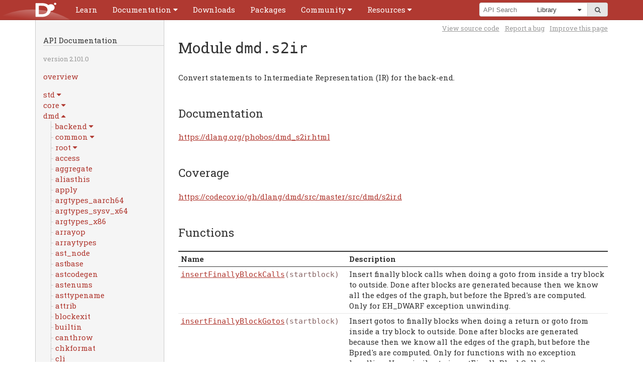

--- FILE ---
content_type: text/html
request_url: https://docarchives.dlang.io/v2.101.0/library/dmd/s2ir.html
body_size: 8329
content:
<!DOCTYPE html>
<html lang="en-US">
	<!--
| Copyright (c) 1999-$#{year} by the D Language Foundation
| All Rights Reserved.
| https://dlang.org/foundation_overview.html-->
	<head>
		<meta charset="utf-8"/>
		<meta name="keywords" content="D programming language"/>
		<meta name="description" content="D Programming Language"/>
		<title>Module dmd.s2ir - D Programming Language</title>
		<link rel="stylesheet" href="../../css/codemirror.css"/>
		<link rel="stylesheet" href="../../css/style.css"/>
		<link rel="stylesheet" href="../../css/print.css" media="print"/>
		<link rel="stylesheet" href="../../css/ddox.css"/>
		<link rel="stylesheet" href="https://maxcdn.bootstrapcdn.com/font-awesome/4.2.0/css/font-awesome.min.css"/>
		<link rel="shortcut icon" href="../../favicon.ico"/>
		<script src="https://ajax.googleapis.com/ajax/libs/jquery/1.7.2/jquery.min.js" type="text/javascript"></script>
		<meta name="viewport" content="width=device-width, initial-scale=1.0, minimum-scale=0.1, maximum-scale=10.0"/>
	</head>
	<body class="std" id="dmd.s2ir">
		<script type="text/javascript">document.body.className += ' have-javascript';</script>
		<div id="top">
			<div class="helper">
				<div class="helper expand-container">
					<a class="logo" href="../../">
						<img id="logo" width="125" height="95" alt="D Logo" src="../../images/dlogo.svg"/>
					</a>
					<a class="hamburger expand-toggle" href="../../menu.html" title="Menu">
						<span>Menu</span>
					</a>
					<div id="cssmenu">
						<ul>
							<li>
								<a href="https://tour.dlang.org">
									<span>Learn</span>
								</a>
							</li>
							<li class="expand-container">
								<a class="expand-toggle" href="../../documentation.html">
									<span>Documentation</span>
								</a>
								<ul>
									<li>
										<a href="../../spec/spec.html">Language Reference</a>
									</li>
									<li>
										<a href="../../phobos/index.html">Library Reference</a>
									</li>
									<li>
										<a href="../../dmd.html">Command-line Reference</a>
									</li>
									<li class="menu-divider">
										<a href="../../comparison.html">Feature Overview</a>
									</li>
									<li>
										<a href="../../articles.html">Articles</a>
									</li>
								</ul>
							</li>
							<li>
								<a href="../../download.html">
									<span>Downloads</span>
								</a>
							</li>
							<li>
								<a href="https://code.dlang.org">
									<span>Packages</span>
								</a>
							</li>
							<li class="expand-container">
								<a class="expand-toggle" href="../../community.html">
									<span>Community</span>
								</a>
								<ul>
									<li>
										<a href="https://dlang.org/blog">Blog</a>
									</li>
									<li>
										<a href="../../orgs-using-d.html">Orgs using D</a>
									</li>
									<li>
										<a href="https://twitter.com/search?q=%23dlang">Twitter</a>
									</li>
									<li>
										<a href="../../calendar.html">Calendar</a>
									</li>
									<li class="menu-divider">
										<a href="https://forum.dlang.org">Forums</a>
									</li>
									<li>
										<a href="irc://irc.libera.chat/d">IRC</a>
									</li>
									<li>
										<a href="https://wiki.dlang.org">Wiki</a>
									</li>
									<li class="menu-divider">
										<a href="https://github.com/dlang">GitHub</a>
									</li>
									<li>
										<a href="../../bugstats.html">Issues</a>
									</li>
									<li>
										<a href="https://wiki.dlang.org/Get_involved">Get Involved</a>
									</li>
									<li class="menu-divider">
										<a href="../../foundation">Foundation</a>
									</li>
									<li>
										<a href="../../security.html">Security Team</a>
									</li>
									<li>
										<a href="../../foundation/donate.html">Donate</a>
									</li>
									<li>
										<a href="../../foundation/sponsors.html">Sponsors</a>
									</li>
								</ul>
							</li>
							<li class="expand-container">
								<a class="expand-toggle" href="../../resources.html">
									<span>Resources</span>
								</a>
								<ul>
									<li>
										<a href="https://wiki.dlang.org/Books">Books</a>
									</li>
									<li>
										<a href="https://wiki.dlang.org/Tutorials">Tutorials</a>
									</li>
									<li class="menu-divider">
										<a href="https://wiki.dlang.org/Development_tools">Tools</a>
									</li>
									<li>
										<a href="https://wiki.dlang.org/Editors">Editors</a>
									</li>
									<li>
										<a href="https://wiki.dlang.org/IDEs">IDEs</a>
									</li>
									<li>
										<a href="http://rainers.github.io/visuald/visuald/StartPage.html">Visual D</a>
									</li>
									<li class="menu-divider">
										<a href="../../acknowledgements.html">Acknowledgments</a>
									</li>
									<li>
										<a href="../../dstyle.html">D Style</a>
									</li>
									<li>
										<a href="../../glossary.html">Glossary</a>
									</li>
									<li>
										<a href="../../sitemap.html">Sitemap</a>
									</li>
								</ul>
							</li>
						</ul>
					</div>
					<div class="search-container expand-container">
						<a class="expand-toggle" href="../../search.html" title="Search">
							<span>Search</span>
						</a>
						<div id="search-box">
							<form method="get" action="https://google.com/search" autocomplete="off">
								<input id="domains" type="hidden" name="domains" value="dlang.org"/>
								            
								<input id="sourceid" type="hidden" name="sourceid" value="google-search"/>
								            
								<span id="search-query">
									<input id="q" name="q" placeholder="Search"/>
									<input id="symbolSearch" style="display: none" type="text" name="symbolSearch" placeholder="API Search" onchange="performSymbolSearch(80);" onkeypress="this.onchange();" onpaste="this.onchange();" oninput="this.onchange();" autofocus/>
								</span>
								<span id="search-dropdown">
									<div class="helper">
										<select id="sitesearch" name="sitesearch" size="1">
											<option value="dlang.org">Entire D Site</option>                    
											<option selected="" value="dlang.org/spec">Language</option>                    
											<option selected="" value="dlang.org/library">Library</option>                    
											<option value="forum.dlang.org">Forums</option>
										</select>
									</div>
								</span>
								<span id="search-submit">
									<button type="submit">
										<i class="fa fa-search"></i><span>go</span>
									</button>
								</span>
							</form>
							<ul id="symbolSearchResults" class="symbolList" style="display: none"></ul><script type="application/javascript" src="../symbols.js"></script><script type="application/javascript">var symbolSearchRootDir = "../";
$('#symbolSearchPane').show();</script>
						</div>
					</div>
				</div>
			</div>
		</div>
		<div class="container">
			<div class="subnav-helper"></div>
			<div class="subnav">
				<h2>API Documentation</h2>
				<p>
					<span class="smallprint">
						version 2.101.0
					</span>
				</p>
				<p>
					<a href="../../library/index.html">overview</a>
				</p>
				<ul>
					<li class="expand-container">
						<a class="package expand-toggle" href="#">
							<span>std</span>
						</a>
						<ul class="tree-view">
					<li class="expand-container">
						<a class="package expand-toggle" href="#">
							<span>algorithm</span>
						</a>
						<ul class="tree-view">
					<li>
						<a class="module " href="../std/algorithm.html">
							<span>Package members</span>
						</a>
					</li>
					<li>
						<a class="module " href="../std/algorithm/comparison.html">
							<span>comparison</span>
						</a>
					</li>
					<li>
						<a class="module " href="../std/algorithm/iteration.html">
							<span>iteration</span>
						</a>
					</li>
					<li>
						<a class="module " href="../std/algorithm/mutation.html">
							<span>mutation</span>
						</a>
					</li>
					<li>
						<a class="module " href="../std/algorithm/searching.html">
							<span>searching</span>
						</a>
					</li>
					<li>
						<a class="module " href="../std/algorithm/setops.html">
							<span>setops</span>
						</a>
					</li>
					<li>
						<a class="module " href="../std/algorithm/sorting.html">
							<span>sorting</span>
						</a>
					</li>
						</ul>
					</li>
					<li class="expand-container">
						<a class="package expand-toggle" href="#">
							<span>container</span>
						</a>
						<ul class="tree-view">
					<li>
						<a class="module " href="../std/container.html">
							<span>Package members</span>
						</a>
					</li>
					<li>
						<a class="module " href="../std/container/array.html">
							<span>array</span>
						</a>
					</li>
					<li>
						<a class="module " href="../std/container/binaryheap.html">
							<span>binaryheap</span>
						</a>
					</li>
					<li>
						<a class="module " href="../std/container/dlist.html">
							<span>dlist</span>
						</a>
					</li>
					<li>
						<a class="module " href="../std/container/rbtree.html">
							<span>rbtree</span>
						</a>
					</li>
					<li>
						<a class="module " href="../std/container/slist.html">
							<span>slist</span>
						</a>
					</li>
					<li>
						<a class="module " href="../std/container/util.html">
							<span>util</span>
						</a>
					</li>
						</ul>
					</li>
					<li class="expand-container">
						<a class="package expand-toggle" href="#">
							<span>datetime</span>
						</a>
						<ul class="tree-view">
					<li>
						<a class="module " href="../std/datetime.html">
							<span>Package members</span>
						</a>
					</li>
					<li>
						<a class="module " href="../std/datetime/date.html">
							<span>date</span>
						</a>
					</li>
					<li>
						<a class="module " href="../std/datetime/interval.html">
							<span>interval</span>
						</a>
					</li>
					<li>
						<a class="module " href="../std/datetime/stopwatch.html">
							<span>stopwatch</span>
						</a>
					</li>
					<li>
						<a class="module " href="../std/datetime/systime.html">
							<span>systime</span>
						</a>
					</li>
					<li>
						<a class="module " href="../std/datetime/timezone.html">
							<span>timezone</span>
						</a>
					</li>
						</ul>
					</li>
					<li class="expand-container">
						<a class="package expand-toggle" href="#">
							<span>digest</span>
						</a>
						<ul class="tree-view">
					<li>
						<a class="module " href="../std/digest.html">
							<span>Package members</span>
						</a>
					</li>
					<li>
						<a class="module " href="../std/digest/crc.html">
							<span>crc</span>
						</a>
					</li>
					<li>
						<a class="module " href="../std/digest/hmac.html">
							<span>hmac</span>
						</a>
					</li>
					<li>
						<a class="module " href="../std/digest/md.html">
							<span>md</span>
						</a>
					</li>
					<li>
						<a class="module " href="../std/digest/murmurhash.html">
							<span>murmurhash</span>
						</a>
					</li>
					<li>
						<a class="module " href="../std/digest/ripemd.html">
							<span>ripemd</span>
						</a>
					</li>
					<li>
						<a class="module " href="../std/digest/sha.html">
							<span>sha</span>
						</a>
					</li>
						</ul>
					</li>
					<li class="expand-container">
						<a class="package expand-toggle" href="#">
							<span>experimental</span>
						</a>
						<ul class="tree-view">
					<li class="expand-container">
						<a class="package expand-toggle" href="#">
							<span>allocator</span>
						</a>
						<ul class="tree-view">
					<li class="expand-container">
						<a class="package expand-toggle" href="#">
							<span>building_blocks</span>
						</a>
						<ul class="tree-view">
					<li>
						<a class="module " href="../std/experimental/allocator/building_blocks.html">
							<span>Package members</span>
						</a>
					</li>
					<li>
						<a class="module " href="../std/experimental/allocator/building_blocks/affix_allocator.html">
							<span>affix_allocator</span>
						</a>
					</li>
					<li>
						<a class="module " href="../std/experimental/allocator/building_blocks/aligned_block_list.html">
							<span>aligned_block_list</span>
						</a>
					</li>
					<li>
						<a class="module " href="../std/experimental/allocator/building_blocks/allocator_list.html">
							<span>allocator_list</span>
						</a>
					</li>
					<li>
						<a class="module " href="../std/experimental/allocator/building_blocks/ascending_page_allocator.html">
							<span>ascending_page_allocator</span>
						</a>
					</li>
					<li>
						<a class="module " href="../std/experimental/allocator/building_blocks/bitmapped_block.html">
							<span>bitmapped_block</span>
						</a>
					</li>
					<li>
						<a class="module " href="../std/experimental/allocator/building_blocks/bucketizer.html">
							<span>bucketizer</span>
						</a>
					</li>
					<li>
						<a class="module " href="../std/experimental/allocator/building_blocks/fallback_allocator.html">
							<span>fallback_allocator</span>
						</a>
					</li>
					<li>
						<a class="module " href="../std/experimental/allocator/building_blocks/free_list.html">
							<span>free_list</span>
						</a>
					</li>
					<li>
						<a class="module " href="../std/experimental/allocator/building_blocks/free_tree.html">
							<span>free_tree</span>
						</a>
					</li>
					<li>
						<a class="module " href="../std/experimental/allocator/building_blocks/kernighan_ritchie.html">
							<span>kernighan_ritchie</span>
						</a>
					</li>
					<li>
						<a class="module " href="../std/experimental/allocator/building_blocks/null_allocator.html">
							<span>null_allocator</span>
						</a>
					</li>
					<li>
						<a class="module " href="../std/experimental/allocator/building_blocks/quantizer.html">
							<span>quantizer</span>
						</a>
					</li>
					<li>
						<a class="module " href="../std/experimental/allocator/building_blocks/region.html">
							<span>region</span>
						</a>
					</li>
					<li>
						<a class="module " href="../std/experimental/allocator/building_blocks/scoped_allocator.html">
							<span>scoped_allocator</span>
						</a>
					</li>
					<li>
						<a class="module " href="../std/experimental/allocator/building_blocks/segregator.html">
							<span>segregator</span>
						</a>
					</li>
					<li>
						<a class="module " href="../std/experimental/allocator/building_blocks/stats_collector.html">
							<span>stats_collector</span>
						</a>
					</li>
						</ul>
					</li>
					<li>
						<a class="module " href="../std/experimental/allocator.html">
							<span>Package members</span>
						</a>
					</li>
					<li>
						<a class="module " href="../std/experimental/allocator/common.html">
							<span>common</span>
						</a>
					</li>
					<li>
						<a class="module " href="../std/experimental/allocator/gc_allocator.html">
							<span>gc_allocator</span>
						</a>
					</li>
					<li>
						<a class="module " href="../std/experimental/allocator/mallocator.html">
							<span>mallocator</span>
						</a>
					</li>
					<li>
						<a class="module " href="../std/experimental/allocator/mmap_allocator.html">
							<span>mmap_allocator</span>
						</a>
					</li>
					<li>
						<a class="module " href="../std/experimental/allocator/showcase.html">
							<span>showcase</span>
						</a>
					</li>
					<li>
						<a class="module " href="../std/experimental/allocator/typed.html">
							<span>typed</span>
						</a>
					</li>
						</ul>
					</li>
					<li class="expand-container">
						<a class="package expand-toggle" href="#">
							<span>logger</span>
						</a>
						<ul class="tree-view">
					<li>
						<a class="module " href="../std/experimental/logger.html">
							<span>Package members</span>
						</a>
					</li>
					<li>
						<a class="module " href="../std/experimental/logger/filelogger.html">
							<span>filelogger</span>
						</a>
					</li>
					<li>
						<a class="module " href="../std/experimental/logger/multilogger.html">
							<span>multilogger</span>
						</a>
					</li>
					<li>
						<a class="module " href="../std/experimental/logger/nulllogger.html">
							<span>nulllogger</span>
						</a>
					</li>
						</ul>
					</li>
					<li>
						<a class="module " href="../std/experimental/checkedint.html">
							<span>checkedint</span>
						</a>
					</li>
						</ul>
					</li>
					<li class="expand-container">
						<a class="package expand-toggle" href="#">
							<span>format</span>
						</a>
						<ul class="tree-view">
					<li>
						<a class="module " href="../std/format.html">
							<span>Package members</span>
						</a>
					</li>
					<li>
						<a class="module " href="../std/format/read.html">
							<span>read</span>
						</a>
					</li>
					<li>
						<a class="module " href="../std/format/spec.html">
							<span>spec</span>
						</a>
					</li>
					<li>
						<a class="module " href="../std/format/write.html">
							<span>write</span>
						</a>
					</li>
						</ul>
					</li>
					<li class="expand-container">
						<a class="package expand-toggle" href="#">
							<span>logger</span>
						</a>
						<ul class="tree-view">
					<li>
						<a class="module " href="../std/logger.html">
							<span>Package members</span>
						</a>
					</li>
					<li>
						<a class="module " href="../std/logger/filelogger.html">
							<span>filelogger</span>
						</a>
					</li>
					<li>
						<a class="module " href="../std/logger/multilogger.html">
							<span>multilogger</span>
						</a>
					</li>
					<li>
						<a class="module " href="../std/logger/nulllogger.html">
							<span>nulllogger</span>
						</a>
					</li>
						</ul>
					</li>
					<li class="expand-container">
						<a class="package expand-toggle" href="#">
							<span>math</span>
						</a>
						<ul class="tree-view">
					<li>
						<a class="module " href="../std/math.html">
							<span>Package members</span>
						</a>
					</li>
					<li>
						<a class="module " href="../std/math/algebraic.html">
							<span>algebraic</span>
						</a>
					</li>
					<li>
						<a class="module " href="../std/math/constants.html">
							<span>constants</span>
						</a>
					</li>
					<li>
						<a class="module " href="../std/math/exponential.html">
							<span>exponential</span>
						</a>
					</li>
					<li>
						<a class="module " href="../std/math/hardware.html">
							<span>hardware</span>
						</a>
					</li>
					<li>
						<a class="module " href="../std/math/operations.html">
							<span>operations</span>
						</a>
					</li>
					<li>
						<a class="module " href="../std/math/remainder.html">
							<span>remainder</span>
						</a>
					</li>
					<li>
						<a class="module " href="../std/math/rounding.html">
							<span>rounding</span>
						</a>
					</li>
					<li>
						<a class="module " href="../std/math/traits.html">
							<span>traits</span>
						</a>
					</li>
					<li>
						<a class="module " href="../std/math/trigonometry.html">
							<span>trigonometry</span>
						</a>
					</li>
						</ul>
					</li>
					<li class="expand-container">
						<a class="package expand-toggle" href="#">
							<span>net</span>
						</a>
						<ul class="tree-view">
					<li>
						<a class="module " href="../std/net/curl.html">
							<span>curl</span>
						</a>
					</li>
					<li>
						<a class="module " href="../std/net/isemail.html">
							<span>isemail</span>
						</a>
					</li>
						</ul>
					</li>
					<li class="expand-container">
						<a class="package expand-toggle" href="#">
							<span>range</span>
						</a>
						<ul class="tree-view">
					<li>
						<a class="module " href="../std/range.html">
							<span>Package members</span>
						</a>
					</li>
					<li>
						<a class="module " href="../std/range/interfaces.html">
							<span>interfaces</span>
						</a>
					</li>
					<li>
						<a class="module " href="../std/range/primitives.html">
							<span>primitives</span>
						</a>
					</li>
						</ul>
					</li>
					<li class="expand-container">
						<a class="package expand-toggle" href="#">
							<span>windows</span>
						</a>
						<ul class="tree-view">
					<li>
						<a class="module " href="../std/windows/charset.html">
							<span>charset</span>
						</a>
					</li>
					<li>
						<a class="module " href="../std/windows/syserror.html">
							<span>syserror</span>
						</a>
					</li>
						</ul>
					</li>
					<li>
						<a class="module " href="../std.html">
							<span>Package members</span>
						</a>
					</li>
					<li>
						<a class="module " href="../std/array.html">
							<span>array</span>
						</a>
					</li>
					<li>
						<a class="module " href="../std/ascii.html">
							<span>ascii</span>
						</a>
					</li>
					<li>
						<a class="module " href="../std/base64.html">
							<span>base64</span>
						</a>
					</li>
					<li>
						<a class="module " href="../std/bigint.html">
							<span>bigint</span>
						</a>
					</li>
					<li>
						<a class="module " href="../std/bitmanip.html">
							<span>bitmanip</span>
						</a>
					</li>
					<li>
						<a class="module " href="../std/checkedint.html">
							<span>checkedint</span>
						</a>
					</li>
					<li>
						<a class="module " href="../std/compiler.html">
							<span>compiler</span>
						</a>
					</li>
					<li>
						<a class="module " href="../std/complex.html">
							<span>complex</span>
						</a>
					</li>
					<li>
						<a class="module " href="../std/concurrency.html">
							<span>concurrency</span>
						</a>
					</li>
					<li>
						<a class="module " href="../std/conv.html">
							<span>conv</span>
						</a>
					</li>
					<li>
						<a class="module " href="../std/csv.html">
							<span>csv</span>
						</a>
					</li>
					<li>
						<a class="module " href="../std/demangle.html">
							<span>demangle</span>
						</a>
					</li>
					<li>
						<a class="module " href="../std/encoding.html">
							<span>encoding</span>
						</a>
					</li>
					<li>
						<a class="module " href="../std/exception.html">
							<span>exception</span>
						</a>
					</li>
					<li>
						<a class="module " href="../std/file.html">
							<span>file</span>
						</a>
					</li>
					<li>
						<a class="module " href="../std/functional.html">
							<span>functional</span>
						</a>
					</li>
					<li>
						<a class="module " href="../std/getopt.html">
							<span>getopt</span>
						</a>
					</li>
					<li>
						<a class="module " href="../std/int128.html">
							<span>int128</span>
						</a>
					</li>
					<li>
						<a class="module " href="../std/json.html">
							<span>json</span>
						</a>
					</li>
					<li>
						<a class="module " href="../std/mathspecial.html">
							<span>mathspecial</span>
						</a>
					</li>
					<li>
						<a class="module " href="../std/meta.html">
							<span>meta</span>
						</a>
					</li>
					<li>
						<a class="module " href="../std/mmfile.html">
							<span>mmfile</span>
						</a>
					</li>
					<li>
						<a class="module " href="../std/numeric.html">
							<span>numeric</span>
						</a>
					</li>
					<li>
						<a class="module " href="../std/outbuffer.html">
							<span>outbuffer</span>
						</a>
					</li>
					<li>
						<a class="module " href="../std/parallelism.html">
							<span>parallelism</span>
						</a>
					</li>
					<li>
						<a class="module " href="../std/path.html">
							<span>path</span>
						</a>
					</li>
					<li>
						<a class="module " href="../std/process.html">
							<span>process</span>
						</a>
					</li>
					<li>
						<a class="module " href="../std/random.html">
							<span>random</span>
						</a>
					</li>
					<li>
						<a class="module " href="../std/regex.html">
							<span>regex</span>
						</a>
					</li>
					<li>
						<a class="module " href="../std/signals.html">
							<span>signals</span>
						</a>
					</li>
					<li>
						<a class="module " href="../std/socket.html">
							<span>socket</span>
						</a>
					</li>
					<li>
						<a class="module " href="../std/stdint.html">
							<span>stdint</span>
						</a>
					</li>
					<li>
						<a class="module " href="../std/stdio.html">
							<span>stdio</span>
						</a>
					</li>
					<li>
						<a class="module " href="../std/string.html">
							<span>string</span>
						</a>
					</li>
					<li>
						<a class="module " href="../std/sumtype.html">
							<span>sumtype</span>
						</a>
					</li>
					<li>
						<a class="module " href="../std/system.html">
							<span>system</span>
						</a>
					</li>
					<li>
						<a class="module " href="../std/traits.html">
							<span>traits</span>
						</a>
					</li>
					<li>
						<a class="module " href="../std/typecons.html">
							<span>typecons</span>
						</a>
					</li>
					<li>
						<a class="module " href="../std/uni.html">
							<span>uni</span>
						</a>
					</li>
					<li>
						<a class="module " href="../std/uri.html">
							<span>uri</span>
						</a>
					</li>
					<li>
						<a class="module " href="../std/utf.html">
							<span>utf</span>
						</a>
					</li>
					<li>
						<a class="module " href="../std/uuid.html">
							<span>uuid</span>
						</a>
					</li>
					<li>
						<a class="module " href="../std/variant.html">
							<span>variant</span>
						</a>
					</li>
					<li>
						<a class="module " href="../std/zip.html">
							<span>zip</span>
						</a>
					</li>
					<li>
						<a class="module " href="../std/zlib.html">
							<span>zlib</span>
						</a>
					</li>
						</ul>
					</li>
					<li class="expand-container">
						<a class="package expand-toggle" href="#">
							<span>core</span>
						</a>
						<ul class="tree-view">
					<li class="expand-container">
						<a class="package expand-toggle" href="#">
							<span>gc</span>
						</a>
						<ul class="tree-view">
					<li>
						<a class="module " href="../core/gc/config.html">
							<span>config</span>
						</a>
					</li>
					<li>
						<a class="module " href="../core/gc/gcinterface.html">
							<span>gcinterface</span>
						</a>
					</li>
					<li>
						<a class="module " href="../core/gc/registry.html">
							<span>registry</span>
						</a>
					</li>
						</ul>
					</li>
					<li class="expand-container">
						<a class="package expand-toggle" href="#">
							<span>stdc</span>
						</a>
						<ul class="tree-view">
					<li>
						<a class="module " href="../core/stdc/assert_.html">
							<span>assert_</span>
						</a>
					</li>
					<li>
						<a class="module " href="../core/stdc/complex.html">
							<span>complex</span>
						</a>
					</li>
					<li>
						<a class="module " href="../core/stdc/ctype.html">
							<span>ctype</span>
						</a>
					</li>
					<li>
						<a class="module " href="../core/stdc/errno.html">
							<span>errno</span>
						</a>
					</li>
					<li>
						<a class="module " href="../core/stdc/fenv.html">
							<span>fenv</span>
						</a>
					</li>
					<li>
						<a class="module " href="../core/stdc/float_.html">
							<span>float_</span>
						</a>
					</li>
					<li>
						<a class="module " href="../core/stdc/inttypes.html">
							<span>inttypes</span>
						</a>
					</li>
					<li>
						<a class="module " href="../core/stdc/limits.html">
							<span>limits</span>
						</a>
					</li>
					<li>
						<a class="module " href="../core/stdc/locale.html">
							<span>locale</span>
						</a>
					</li>
					<li>
						<a class="module " href="../core/stdc/math.html">
							<span>math</span>
						</a>
					</li>
					<li>
						<a class="module " href="../core/stdc/signal.html">
							<span>signal</span>
						</a>
					</li>
					<li>
						<a class="module " href="../core/stdc/stdarg.html">
							<span>stdarg</span>
						</a>
					</li>
					<li>
						<a class="module " href="../core/stdc/stddef.html">
							<span>stddef</span>
						</a>
					</li>
					<li>
						<a class="module " href="../core/stdc/stdint.html">
							<span>stdint</span>
						</a>
					</li>
					<li>
						<a class="module " href="../core/stdc/stdio.html">
							<span>stdio</span>
						</a>
					</li>
					<li>
						<a class="module " href="../core/stdc/stdlib.html">
							<span>stdlib</span>
						</a>
					</li>
					<li>
						<a class="module " href="../core/stdc/string.html">
							<span>string</span>
						</a>
					</li>
					<li>
						<a class="module " href="../core/stdc/tgmath.html">
							<span>tgmath</span>
						</a>
					</li>
					<li>
						<a class="module " href="../core/stdc/time.html">
							<span>time</span>
						</a>
					</li>
					<li>
						<a class="module " href="../core/stdc/wchar_.html">
							<span>wchar_</span>
						</a>
					</li>
					<li>
						<a class="module " href="../core/stdc/wctype.html">
							<span>wctype</span>
						</a>
					</li>
						</ul>
					</li>
					<li class="expand-container">
						<a class="package expand-toggle" href="#">
							<span>stdcpp</span>
						</a>
						<ul class="tree-view">
					<li>
						<a class="module " href="../core/stdcpp/allocator.html">
							<span>allocator</span>
						</a>
					</li>
					<li>
						<a class="module " href="../core/stdcpp/array.html">
							<span>array</span>
						</a>
					</li>
					<li>
						<a class="module " href="../core/stdcpp/exception.html">
							<span>exception</span>
						</a>
					</li>
					<li>
						<a class="module " href="../core/stdcpp/memory.html">
							<span>memory</span>
						</a>
					</li>
					<li>
						<a class="module " href="../core/stdcpp/new_.html">
							<span>new_</span>
						</a>
					</li>
					<li>
						<a class="module " href="../core/stdcpp/string.html">
							<span>string</span>
						</a>
					</li>
					<li>
						<a class="module " href="../core/stdcpp/string_view.html">
							<span>string_view</span>
						</a>
					</li>
					<li>
						<a class="module " href="../core/stdcpp/type_traits.html">
							<span>type_traits</span>
						</a>
					</li>
					<li>
						<a class="module " href="../core/stdcpp/typeinfo.html">
							<span>typeinfo</span>
						</a>
					</li>
					<li>
						<a class="module " href="../core/stdcpp/utility.html">
							<span>utility</span>
						</a>
					</li>
					<li>
						<a class="module " href="../core/stdcpp/vector.html">
							<span>vector</span>
						</a>
					</li>
					<li>
						<a class="module " href="../core/stdcpp/xutility.html">
							<span>xutility</span>
						</a>
					</li>
						</ul>
					</li>
					<li class="expand-container">
						<a class="package expand-toggle" href="#">
							<span>sync</span>
						</a>
						<ul class="tree-view">
					<li>
						<a class="module " href="../core/sync.html">
							<span>Package members</span>
						</a>
					</li>
					<li>
						<a class="module " href="../core/sync/barrier.html">
							<span>barrier</span>
						</a>
					</li>
					<li>
						<a class="module " href="../core/sync/condition.html">
							<span>condition</span>
						</a>
					</li>
					<li>
						<a class="module " href="../core/sync/config.html">
							<span>config</span>
						</a>
					</li>
					<li>
						<a class="module " href="../core/sync/event.html">
							<span>event</span>
						</a>
					</li>
					<li>
						<a class="module " href="../core/sync/exception.html">
							<span>exception</span>
						</a>
					</li>
					<li>
						<a class="module " href="../core/sync/mutex.html">
							<span>mutex</span>
						</a>
					</li>
					<li>
						<a class="module " href="../core/sync/rwmutex.html">
							<span>rwmutex</span>
						</a>
					</li>
					<li>
						<a class="module " href="../core/sync/semaphore.html">
							<span>semaphore</span>
						</a>
					</li>
						</ul>
					</li>
					<li class="expand-container">
						<a class="package expand-toggle" href="#">
							<span>thread</span>
						</a>
						<ul class="tree-view">
					<li>
						<a class="module " href="../core/thread.html">
							<span>Package members</span>
						</a>
					</li>
					<li>
						<a class="module " href="../core/thread/context.html">
							<span>context</span>
						</a>
					</li>
					<li>
						<a class="module " href="../core/thread/fiber.html">
							<span>fiber</span>
						</a>
					</li>
					<li>
						<a class="module " href="../core/thread/osthread.html">
							<span>osthread</span>
						</a>
					</li>
					<li>
						<a class="module " href="../core/thread/threadbase.html">
							<span>threadbase</span>
						</a>
					</li>
					<li>
						<a class="module " href="../core/thread/threadgroup.html">
							<span>threadgroup</span>
						</a>
					</li>
					<li>
						<a class="module " href="../core/thread/types.html">
							<span>types</span>
						</a>
					</li>
						</ul>
					</li>
					<li>
						<a class="module " href="../core/atomic.html">
							<span>atomic</span>
						</a>
					</li>
					<li>
						<a class="module " href="../core/attribute.html">
							<span>attribute</span>
						</a>
					</li>
					<li>
						<a class="module " href="../core/bitop.html">
							<span>bitop</span>
						</a>
					</li>
					<li>
						<a class="module " href="../core/builtins.html">
							<span>builtins</span>
						</a>
					</li>
					<li>
						<a class="module " href="../core/checkedint.html">
							<span>checkedint</span>
						</a>
					</li>
					<li>
						<a class="module " href="../core/cpuid.html">
							<span>cpuid</span>
						</a>
					</li>
					<li>
						<a class="module " href="../core/demangle.html">
							<span>demangle</span>
						</a>
					</li>
					<li>
						<a class="module " href="../core/exception.html">
							<span>exception</span>
						</a>
					</li>
					<li>
						<a class="module " href="../core/math.html">
							<span>math</span>
						</a>
					</li>
					<li>
						<a class="module " href="../core/memory.html">
							<span>memory</span>
						</a>
					</li>
					<li>
						<a class="module " href="../core/runtime.html">
							<span>runtime</span>
						</a>
					</li>
					<li>
						<a class="module " href="../core/simd.html">
							<span>simd</span>
						</a>
					</li>
					<li>
						<a class="module " href="../core/time.html">
							<span>time</span>
						</a>
					</li>
					<li>
						<a class="module " href="../core/vararg.html">
							<span>vararg</span>
						</a>
					</li>
					<li>
						<a class="module " href="../core/volatile.html">
							<span>volatile</span>
						</a>
					</li>
						</ul>
					</li>
					<li class="expand-container open">
						<a class="package expand-toggle" href="#">
							<span>dmd</span>
						</a>
						<ul class="tree-view">
					<li class="expand-container">
						<a class="package expand-toggle" href="#">
							<span>backend</span>
						</a>
						<ul class="tree-view">
					<li>
						<a class="module " href="../dmd/backend/aarray.html">
							<span>aarray</span>
						</a>
					</li>
					<li>
						<a class="module " href="../dmd/backend/backconfig.html">
							<span>backconfig</span>
						</a>
					</li>
					<li>
						<a class="module " href="../dmd/backend/barray.html">
							<span>barray</span>
						</a>
					</li>
					<li>
						<a class="module " href="../dmd/backend/bcomplex.html">
							<span>bcomplex</span>
						</a>
					</li>
					<li>
						<a class="module " href="../dmd/backend/blockopt.html">
							<span>blockopt</span>
						</a>
					</li>
					<li>
						<a class="module " href="../dmd/backend/cc.html">
							<span>cc</span>
						</a>
					</li>
					<li>
						<a class="module " href="../dmd/backend/cdef.html">
							<span>cdef</span>
						</a>
					</li>
					<li>
						<a class="module " href="../dmd/backend/cg.html">
							<span>cg</span>
						</a>
					</li>
					<li>
						<a class="module " href="../dmd/backend/cg87.html">
							<span>cg87</span>
						</a>
					</li>
					<li>
						<a class="module " href="../dmd/backend/cgcod.html">
							<span>cgcod</span>
						</a>
					</li>
					<li>
						<a class="module " href="../dmd/backend/cgcs.html">
							<span>cgcs</span>
						</a>
					</li>
					<li>
						<a class="module " href="../dmd/backend/cgcse.html">
							<span>cgcse</span>
						</a>
					</li>
					<li>
						<a class="module " href="../dmd/backend/cgcv.html">
							<span>cgcv</span>
						</a>
					</li>
					<li>
						<a class="module " href="../dmd/backend/cgelem.html">
							<span>cgelem</span>
						</a>
					</li>
					<li>
						<a class="module " href="../dmd/backend/cgen.html">
							<span>cgen</span>
						</a>
					</li>
					<li>
						<a class="module " href="../dmd/backend/cgobj.html">
							<span>cgobj</span>
						</a>
					</li>
					<li>
						<a class="module " href="../dmd/backend/cgreg.html">
							<span>cgreg</span>
						</a>
					</li>
					<li>
						<a class="module " href="../dmd/backend/cgsched.html">
							<span>cgsched</span>
						</a>
					</li>
					<li>
						<a class="module " href="../dmd/backend/cgxmm.html">
							<span>cgxmm</span>
						</a>
					</li>
					<li>
						<a class="module " href="../dmd/backend/cod1.html">
							<span>cod1</span>
						</a>
					</li>
					<li>
						<a class="module " href="../dmd/backend/cod2.html">
							<span>cod2</span>
						</a>
					</li>
					<li>
						<a class="module " href="../dmd/backend/cod3.html">
							<span>cod3</span>
						</a>
					</li>
					<li>
						<a class="module " href="../dmd/backend/cod4.html">
							<span>cod4</span>
						</a>
					</li>
					<li>
						<a class="module " href="../dmd/backend/cod5.html">
							<span>cod5</span>
						</a>
					</li>
					<li>
						<a class="module " href="../dmd/backend/code.html">
							<span>code</span>
						</a>
					</li>
					<li>
						<a class="module " href="../dmd/backend/code_x86.html">
							<span>code_x86</span>
						</a>
					</li>
					<li>
						<a class="module " href="../dmd/backend/codebuilder.html">
							<span>codebuilder</span>
						</a>
					</li>
					<li>
						<a class="module " href="../dmd/backend/cv4.html">
							<span>cv4</span>
						</a>
					</li>
					<li>
						<a class="module " href="../dmd/backend/cv8.html">
							<span>cv8</span>
						</a>
					</li>
					<li>
						<a class="module " href="../dmd/backend/dcgcv.html">
							<span>dcgcv</span>
						</a>
					</li>
					<li>
						<a class="module " href="../dmd/backend/dcode.html">
							<span>dcode</span>
						</a>
					</li>
					<li>
						<a class="module " href="../dmd/backend/debugprint.html">
							<span>debugprint</span>
						</a>
					</li>
					<li>
						<a class="module " href="../dmd/backend/disasm86.html">
							<span>disasm86</span>
						</a>
					</li>
					<li>
						<a class="module " href="../dmd/backend/dlist.html">
							<span>dlist</span>
						</a>
					</li>
					<li>
						<a class="module " href="../dmd/backend/dout.html">
							<span>dout</span>
						</a>
					</li>
					<li>
						<a class="module " href="../dmd/backend/drtlsym.html">
							<span>drtlsym</span>
						</a>
					</li>
					<li>
						<a class="module " href="../dmd/backend/dt.html">
							<span>dt</span>
						</a>
					</li>
					<li>
						<a class="module " href="../dmd/backend/dtype.html">
							<span>dtype</span>
						</a>
					</li>
					<li>
						<a class="module " href="../dmd/backend/dvarstats.html">
							<span>dvarstats</span>
						</a>
					</li>
					<li>
						<a class="module " href="../dmd/backend/dvec.html">
							<span>dvec</span>
						</a>
					</li>
					<li>
						<a class="module " href="../dmd/backend/dwarf.html">
							<span>dwarf</span>
						</a>
					</li>
					<li>
						<a class="module " href="../dmd/backend/dwarf2.html">
							<span>dwarf2</span>
						</a>
					</li>
					<li>
						<a class="module " href="../dmd/backend/dwarfdbginf.html">
							<span>dwarfdbginf</span>
						</a>
					</li>
					<li>
						<a class="module " href="../dmd/backend/dwarfeh.html">
							<span>dwarfeh</span>
						</a>
					</li>
					<li>
						<a class="module " href="../dmd/backend/ee.html">
							<span>ee</span>
						</a>
					</li>
					<li>
						<a class="module " href="../dmd/backend/el.html">
							<span>el</span>
						</a>
					</li>
					<li>
						<a class="module " href="../dmd/backend/elem.html">
							<span>elem</span>
						</a>
					</li>
					<li>
						<a class="module " href="../dmd/backend/elfobj.html">
							<span>elfobj</span>
						</a>
					</li>
					<li>
						<a class="module " href="../dmd/backend/elpicpie.html">
							<span>elpicpie</span>
						</a>
					</li>
					<li>
						<a class="module " href="../dmd/backend/errors.html">
							<span>errors</span>
						</a>
					</li>
					<li>
						<a class="module " href="../dmd/backend/evalu8.html">
							<span>evalu8</span>
						</a>
					</li>
					<li>
						<a class="module " href="../dmd/backend/exh.html">
							<span>exh</span>
						</a>
					</li>
					<li>
						<a class="module " href="../dmd/backend/fp.html">
							<span>fp</span>
						</a>
					</li>
					<li>
						<a class="module " href="../dmd/backend/gdag.html">
							<span>gdag</span>
						</a>
					</li>
					<li>
						<a class="module " href="../dmd/backend/gflow.html">
							<span>gflow</span>
						</a>
					</li>
					<li>
						<a class="module " href="../dmd/backend/global.html">
							<span>global</span>
						</a>
					</li>
					<li>
						<a class="module " href="../dmd/backend/glocal.html">
							<span>glocal</span>
						</a>
					</li>
					<li>
						<a class="module " href="../dmd/backend/gloop.html">
							<span>gloop</span>
						</a>
					</li>
					<li>
						<a class="module " href="../dmd/backend/go.html">
							<span>go</span>
						</a>
					</li>
					<li>
						<a class="module " href="../dmd/backend/goh.html">
							<span>goh</span>
						</a>
					</li>
					<li>
						<a class="module " href="../dmd/backend/gother.html">
							<span>gother</span>
						</a>
					</li>
					<li>
						<a class="module " href="../dmd/backend/gsroa.html">
							<span>gsroa</span>
						</a>
					</li>
					<li>
						<a class="module " href="../dmd/backend/iasm.html">
							<span>iasm</span>
						</a>
					</li>
					<li>
						<a class="module " href="../dmd/backend/inliner.html">
							<span>inliner</span>
						</a>
					</li>
					<li>
						<a class="module " href="../dmd/backend/mach.html">
							<span>mach</span>
						</a>
					</li>
					<li>
						<a class="module " href="../dmd/backend/machobj.html">
							<span>machobj</span>
						</a>
					</li>
					<li>
						<a class="module " href="../dmd/backend/md5.html">
							<span>md5</span>
						</a>
					</li>
					<li>
						<a class="module " href="../dmd/backend/melf.html">
							<span>melf</span>
						</a>
					</li>
					<li>
						<a class="module " href="../dmd/backend/mem.html">
							<span>mem</span>
						</a>
					</li>
					<li>
						<a class="module " href="../dmd/backend/mscoff.html">
							<span>mscoff</span>
						</a>
					</li>
					<li>
						<a class="module " href="../dmd/backend/mscoffobj.html">
							<span>mscoffobj</span>
						</a>
					</li>
					<li>
						<a class="module " href="../dmd/backend/newman.html">
							<span>newman</span>
						</a>
					</li>
					<li>
						<a class="module " href="../dmd/backend/nteh.html">
							<span>nteh</span>
						</a>
					</li>
					<li>
						<a class="module " href="../dmd/backend/obj.html">
							<span>obj</span>
						</a>
					</li>
					<li>
						<a class="module " href="../dmd/backend/oper.html">
							<span>oper</span>
						</a>
					</li>
					<li>
						<a class="module " href="../dmd/backend/os.html">
							<span>os</span>
						</a>
					</li>
					<li>
						<a class="module " href="../dmd/backend/pdata.html">
							<span>pdata</span>
						</a>
					</li>
					<li>
						<a class="module " href="../dmd/backend/ph2.html">
							<span>ph2</span>
						</a>
					</li>
					<li>
						<a class="module " href="../dmd/backend/ptrntab.html">
							<span>ptrntab</span>
						</a>
					</li>
					<li>
						<a class="module " href="../dmd/backend/rtlsym.html">
							<span>rtlsym</span>
						</a>
					</li>
					<li>
						<a class="module " href="../dmd/backend/symbol.html">
							<span>symbol</span>
						</a>
					</li>
					<li>
						<a class="module " href="../dmd/backend/symtab.html">
							<span>symtab</span>
						</a>
					</li>
					<li>
						<a class="module " href="../dmd/backend/ty.html">
							<span>ty</span>
						</a>
					</li>
					<li>
						<a class="module " href="../dmd/backend/type.html">
							<span>type</span>
						</a>
					</li>
					<li>
						<a class="module " href="../dmd/backend/util2.html">
							<span>util2</span>
						</a>
					</li>
					<li>
						<a class="module " href="../dmd/backend/var.html">
							<span>var</span>
						</a>
					</li>
					<li>
						<a class="module " href="../dmd/backend/xmm.html">
							<span>xmm</span>
						</a>
					</li>
						</ul>
					</li>
					<li class="expand-container">
						<a class="package expand-toggle" href="#">
							<span>common</span>
						</a>
						<ul class="tree-view">
					<li>
						<a class="module " href="../dmd/common/bitfields.html">
							<span>bitfields</span>
						</a>
					</li>
					<li>
						<a class="module " href="../dmd/common/file.html">
							<span>file</span>
						</a>
					</li>
					<li>
						<a class="module " href="../dmd/common/outbuffer.html">
							<span>outbuffer</span>
						</a>
					</li>
					<li>
						<a class="module " href="../dmd/common/string.html">
							<span>string</span>
						</a>
					</li>
						</ul>
					</li>
					<li class="expand-container">
						<a class="package expand-toggle" href="#">
							<span>root</span>
						</a>
						<ul class="tree-view">
					<li>
						<a class="module " href="../dmd/root/aav.html">
							<span>aav</span>
						</a>
					</li>
					<li>
						<a class="module " href="../dmd/root/array.html">
							<span>array</span>
						</a>
					</li>
					<li>
						<a class="module " href="../dmd/root/bitarray.html">
							<span>bitarray</span>
						</a>
					</li>
					<li>
						<a class="module " href="../dmd/root/complex.html">
							<span>complex</span>
						</a>
					</li>
					<li>
						<a class="module " href="../dmd/root/ctfloat.html">
							<span>ctfloat</span>
						</a>
					</li>
					<li>
						<a class="module " href="../dmd/root/env.html">
							<span>env</span>
						</a>
					</li>
					<li>
						<a class="module " href="../dmd/root/file.html">
							<span>file</span>
						</a>
					</li>
					<li>
						<a class="module " href="../dmd/root/filename.html">
							<span>filename</span>
						</a>
					</li>
					<li>
						<a class="module " href="../dmd/root/hash.html">
							<span>hash</span>
						</a>
					</li>
					<li>
						<a class="module " href="../dmd/root/longdouble.html">
							<span>longdouble</span>
						</a>
					</li>
					<li>
						<a class="module " href="../dmd/root/man.html">
							<span>man</span>
						</a>
					</li>
					<li>
						<a class="module " href="../dmd/root/optional.html">
							<span>optional</span>
						</a>
					</li>
					<li>
						<a class="module " href="../dmd/root/port.html">
							<span>port</span>
						</a>
					</li>
					<li>
						<a class="module " href="../dmd/root/region.html">
							<span>region</span>
						</a>
					</li>
					<li>
						<a class="module " href="../dmd/root/response.html">
							<span>response</span>
						</a>
					</li>
					<li>
						<a class="module " href="../dmd/root/rmem.html">
							<span>rmem</span>
						</a>
					</li>
					<li>
						<a class="module " href="../dmd/root/rootobject.html">
							<span>rootobject</span>
						</a>
					</li>
					<li>
						<a class="module " href="../dmd/root/speller.html">
							<span>speller</span>
						</a>
					</li>
					<li>
						<a class="module " href="../dmd/root/string.html">
							<span>string</span>
						</a>
					</li>
					<li>
						<a class="module " href="../dmd/root/stringtable.html">
							<span>stringtable</span>
						</a>
					</li>
					<li>
						<a class="module " href="../dmd/root/strtold.html">
							<span>strtold</span>
						</a>
					</li>
					<li>
						<a class="module " href="../dmd/root/utf.html">
							<span>utf</span>
						</a>
					</li>
						</ul>
					</li>
					<li>
						<a class="module " href="../dmd/access.html">
							<span>access</span>
						</a>
					</li>
					<li>
						<a class="module " href="../dmd/aggregate.html">
							<span>aggregate</span>
						</a>
					</li>
					<li>
						<a class="module " href="../dmd/aliasthis.html">
							<span>aliasthis</span>
						</a>
					</li>
					<li>
						<a class="module " href="../dmd/apply.html">
							<span>apply</span>
						</a>
					</li>
					<li>
						<a class="module " href="../dmd/argtypes_aarch64.html">
							<span>argtypes_aarch64</span>
						</a>
					</li>
					<li>
						<a class="module " href="../dmd/argtypes_sysv_x64.html">
							<span>argtypes_sysv_x64</span>
						</a>
					</li>
					<li>
						<a class="module " href="../dmd/argtypes_x86.html">
							<span>argtypes_x86</span>
						</a>
					</li>
					<li>
						<a class="module " href="../dmd/arrayop.html">
							<span>arrayop</span>
						</a>
					</li>
					<li>
						<a class="module " href="../dmd/arraytypes.html">
							<span>arraytypes</span>
						</a>
					</li>
					<li>
						<a class="module " href="../dmd/ast_node.html">
							<span>ast_node</span>
						</a>
					</li>
					<li>
						<a class="module " href="../dmd/astbase.html">
							<span>astbase</span>
						</a>
					</li>
					<li>
						<a class="module " href="../dmd/astcodegen.html">
							<span>astcodegen</span>
						</a>
					</li>
					<li>
						<a class="module " href="../dmd/astenums.html">
							<span>astenums</span>
						</a>
					</li>
					<li>
						<a class="module " href="../dmd/asttypename.html">
							<span>asttypename</span>
						</a>
					</li>
					<li>
						<a class="module " href="../dmd/attrib.html">
							<span>attrib</span>
						</a>
					</li>
					<li>
						<a class="module " href="../dmd/blockexit.html">
							<span>blockexit</span>
						</a>
					</li>
					<li>
						<a class="module " href="../dmd/builtin.html">
							<span>builtin</span>
						</a>
					</li>
					<li>
						<a class="module " href="../dmd/canthrow.html">
							<span>canthrow</span>
						</a>
					</li>
					<li>
						<a class="module " href="../dmd/chkformat.html">
							<span>chkformat</span>
						</a>
					</li>
					<li>
						<a class="module " href="../dmd/cli.html">
							<span>cli</span>
						</a>
					</li>
					<li>
						<a class="module " href="../dmd/clone.html">
							<span>clone</span>
						</a>
					</li>
					<li>
						<a class="module " href="../dmd/compiler.html">
							<span>compiler</span>
						</a>
					</li>
					<li>
						<a class="module " href="../dmd/cond.html">
							<span>cond</span>
						</a>
					</li>
					<li>
						<a class="module " href="../dmd/console.html">
							<span>console</span>
						</a>
					</li>
					<li>
						<a class="module " href="../dmd/constfold.html">
							<span>constfold</span>
						</a>
					</li>
					<li>
						<a class="module " href="../dmd/cparse.html">
							<span>cparse</span>
						</a>
					</li>
					<li>
						<a class="module " href="../dmd/cppmangle.html">
							<span>cppmangle</span>
						</a>
					</li>
					<li>
						<a class="module " href="../dmd/cppmanglewin.html">
							<span>cppmanglewin</span>
						</a>
					</li>
					<li>
						<a class="module " href="../dmd/cpreprocess.html">
							<span>cpreprocess</span>
						</a>
					</li>
					<li>
						<a class="module " href="../dmd/ctfeexpr.html">
							<span>ctfeexpr</span>
						</a>
					</li>
					<li>
						<a class="module " href="../dmd/ctorflow.html">
							<span>ctorflow</span>
						</a>
					</li>
					<li>
						<a class="module " href="../dmd/dcast.html">
							<span>dcast</span>
						</a>
					</li>
					<li>
						<a class="module " href="../dmd/dclass.html">
							<span>dclass</span>
						</a>
					</li>
					<li>
						<a class="module " href="../dmd/declaration.html">
							<span>declaration</span>
						</a>
					</li>
					<li>
						<a class="module " href="../dmd/delegatize.html">
							<span>delegatize</span>
						</a>
					</li>
					<li>
						<a class="module " href="../dmd/denum.html">
							<span>denum</span>
						</a>
					</li>
					<li>
						<a class="module " href="../dmd/dimport.html">
							<span>dimport</span>
						</a>
					</li>
					<li>
						<a class="module " href="../dmd/dinifile.html">
							<span>dinifile</span>
						</a>
					</li>
					<li>
						<a class="module " href="../dmd/dinterpret.html">
							<span>dinterpret</span>
						</a>
					</li>
					<li>
						<a class="module " href="../dmd/dmacro.html">
							<span>dmacro</span>
						</a>
					</li>
					<li>
						<a class="module " href="../dmd/dmangle.html">
							<span>dmangle</span>
						</a>
					</li>
					<li>
						<a class="module " href="../dmd/dmdparams.html">
							<span>dmdparams</span>
						</a>
					</li>
					<li>
						<a class="module " href="../dmd/dmodule.html">
							<span>dmodule</span>
						</a>
					</li>
					<li>
						<a class="module " href="../dmd/dmsc.html">
							<span>dmsc</span>
						</a>
					</li>
					<li>
						<a class="module " href="../dmd/doc.html">
							<span>doc</span>
						</a>
					</li>
					<li>
						<a class="module " href="../dmd/dscope.html">
							<span>dscope</span>
						</a>
					</li>
					<li>
						<a class="module " href="../dmd/dstruct.html">
							<span>dstruct</span>
						</a>
					</li>
					<li>
						<a class="module " href="../dmd/dsymbol.html">
							<span>dsymbol</span>
						</a>
					</li>
					<li>
						<a class="module " href="../dmd/dsymbolsem.html">
							<span>dsymbolsem</span>
						</a>
					</li>
					<li>
						<a class="module " href="../dmd/dtemplate.html">
							<span>dtemplate</span>
						</a>
					</li>
					<li>
						<a class="module " href="../dmd/dtoh.html">
							<span>dtoh</span>
						</a>
					</li>
					<li>
						<a class="module " href="../dmd/dversion.html">
							<span>dversion</span>
						</a>
					</li>
					<li>
						<a class="module " href="../dmd/e2ir.html">
							<span>e2ir</span>
						</a>
					</li>
					<li>
						<a class="module " href="../dmd/eh.html">
							<span>eh</span>
						</a>
					</li>
					<li>
						<a class="module " href="../dmd/entity.html">
							<span>entity</span>
						</a>
					</li>
					<li>
						<a class="module " href="../dmd/errors.html">
							<span>errors</span>
						</a>
					</li>
					<li>
						<a class="module " href="../dmd/escape.html">
							<span>escape</span>
						</a>
					</li>
					<li>
						<a class="module " href="../dmd/expression.html">
							<span>expression</span>
						</a>
					</li>
					<li>
						<a class="module " href="../dmd/expressionsem.html">
							<span>expressionsem</span>
						</a>
					</li>
					<li>
						<a class="module " href="../dmd/file_manager.html">
							<span>file_manager</span>
						</a>
					</li>
					<li>
						<a class="module " href="../dmd/foreachvar.html">
							<span>foreachvar</span>
						</a>
					</li>
					<li>
						<a class="module " href="../dmd/frontend.html">
							<span>frontend</span>
						</a>
					</li>
					<li>
						<a class="module " href="../dmd/func.html">
							<span>func</span>
						</a>
					</li>
					<li>
						<a class="module " href="../dmd/globals.html">
							<span>globals</span>
						</a>
					</li>
					<li>
						<a class="module " href="../dmd/glue.html">
							<span>glue</span>
						</a>
					</li>
					<li>
						<a class="module " href="../dmd/gluelayer.html">
							<span>gluelayer</span>
						</a>
					</li>
					<li>
						<a class="module " href="../dmd/hdrgen.html">
							<span>hdrgen</span>
						</a>
					</li>
					<li>
						<a class="module " href="../dmd/iasm.html">
							<span>iasm</span>
						</a>
					</li>
					<li>
						<a class="module " href="../dmd/iasmdmd.html">
							<span>iasmdmd</span>
						</a>
					</li>
					<li>
						<a class="module " href="../dmd/iasmgcc.html">
							<span>iasmgcc</span>
						</a>
					</li>
					<li>
						<a class="module " href="../dmd/id.html">
							<span>id</span>
						</a>
					</li>
					<li>
						<a class="module " href="../dmd/identifier.html">
							<span>identifier</span>
						</a>
					</li>
					<li>
						<a class="module " href="../dmd/impcnvtab.html">
							<span>impcnvtab</span>
						</a>
					</li>
					<li>
						<a class="module " href="../dmd/imphint.html">
							<span>imphint</span>
						</a>
					</li>
					<li>
						<a class="module " href="../dmd/importc.html">
							<span>importc</span>
						</a>
					</li>
					<li>
						<a class="module " href="../dmd/init.html">
							<span>init</span>
						</a>
					</li>
					<li>
						<a class="module " href="../dmd/initsem.html">
							<span>initsem</span>
						</a>
					</li>
					<li>
						<a class="module " href="../dmd/inline.html">
							<span>inline</span>
						</a>
					</li>
					<li>
						<a class="module " href="../dmd/inlinecost.html">
							<span>inlinecost</span>
						</a>
					</li>
					<li>
						<a class="module " href="../dmd/intrange.html">
							<span>intrange</span>
						</a>
					</li>
					<li>
						<a class="module " href="../dmd/json.html">
							<span>json</span>
						</a>
					</li>
					<li>
						<a class="module " href="../dmd/lambdacomp.html">
							<span>lambdacomp</span>
						</a>
					</li>
					<li>
						<a class="module " href="../dmd/lexer.html">
							<span>lexer</span>
						</a>
					</li>
					<li>
						<a class="module " href="../dmd/lib.html">
							<span>lib</span>
						</a>
					</li>
					<li>
						<a class="module " href="../dmd/libelf.html">
							<span>libelf</span>
						</a>
					</li>
					<li>
						<a class="module " href="../dmd/libomf.html">
							<span>libomf</span>
						</a>
					</li>
					<li>
						<a class="module " href="../dmd/link.html">
							<span>link</span>
						</a>
					</li>
					<li>
						<a class="module " href="../dmd/mars.html">
							<span>mars</span>
						</a>
					</li>
					<li>
						<a class="module " href="../dmd/mtype.html">
							<span>mtype</span>
						</a>
					</li>
					<li>
						<a class="module " href="../dmd/mustuse.html">
							<span>mustuse</span>
						</a>
					</li>
					<li>
						<a class="module " href="../dmd/nogc.html">
							<span>nogc</span>
						</a>
					</li>
					<li>
						<a class="module " href="../dmd/nspace.html">
							<span>nspace</span>
						</a>
					</li>
					<li>
						<a class="module " href="../dmd/ob.html">
							<span>ob</span>
						</a>
					</li>
					<li>
						<a class="module " href="../dmd/objc.html">
							<span>objc</span>
						</a>
					</li>
					<li>
						<a class="module " href="../dmd/objc_glue.html">
							<span>objc_glue</span>
						</a>
					</li>
					<li>
						<a class="module " href="../dmd/opover.html">
							<span>opover</span>
						</a>
					</li>
					<li>
						<a class="module " href="../dmd/optimize.html">
							<span>optimize</span>
						</a>
					</li>
					<li>
						<a class="module " href="../dmd/parse.html">
							<span>parse</span>
						</a>
					</li>
					<li>
						<a class="module " href="../dmd/parsetimevisitor.html">
							<span>parsetimevisitor</span>
						</a>
					</li>
					<li>
						<a class="module " href="../dmd/permissivevisitor.html">
							<span>permissivevisitor</span>
						</a>
					</li>
					<li>
						<a class="module " href="../dmd/printast.html">
							<span>printast</span>
						</a>
					</li>
					<li>
						<a class="module selected" href="../dmd/s2ir.html">
							<span>s2ir</span>
						</a>
					</li>
					<li>
						<a class="module " href="../dmd/safe.html">
							<span>safe</span>
						</a>
					</li>
					<li>
						<a class="module " href="../dmd/sapply.html">
							<span>sapply</span>
						</a>
					</li>
					<li>
						<a class="module " href="../dmd/scanelf.html">
							<span>scanelf</span>
						</a>
					</li>
					<li>
						<a class="module " href="../dmd/scanomf.html">
							<span>scanomf</span>
						</a>
					</li>
					<li>
						<a class="module " href="../dmd/semantic2.html">
							<span>semantic2</span>
						</a>
					</li>
					<li>
						<a class="module " href="../dmd/semantic3.html">
							<span>semantic3</span>
						</a>
					</li>
					<li>
						<a class="module " href="../dmd/sideeffect.html">
							<span>sideeffect</span>
						</a>
					</li>
					<li>
						<a class="module " href="../dmd/statement.html">
							<span>statement</span>
						</a>
					</li>
					<li>
						<a class="module " href="../dmd/statement_rewrite_walker.html">
							<span>statement_rewrite_walker</span>
						</a>
					</li>
					<li>
						<a class="module " href="../dmd/statementsem.html">
							<span>statementsem</span>
						</a>
					</li>
					<li>
						<a class="module " href="../dmd/staticassert.html">
							<span>staticassert</span>
						</a>
					</li>
					<li>
						<a class="module " href="../dmd/staticcond.html">
							<span>staticcond</span>
						</a>
					</li>
					<li>
						<a class="module " href="../dmd/stmtstate.html">
							<span>stmtstate</span>
						</a>
					</li>
					<li>
						<a class="module " href="../dmd/strictvisitor.html">
							<span>strictvisitor</span>
						</a>
					</li>
					<li>
						<a class="module " href="../dmd/target.html">
							<span>target</span>
						</a>
					</li>
					<li>
						<a class="module " href="../dmd/templateparamsem.html">
							<span>templateparamsem</span>
						</a>
					</li>
					<li>
						<a class="module " href="../dmd/tocsym.html">
							<span>tocsym</span>
						</a>
					</li>
					<li>
						<a class="module " href="../dmd/toctype.html">
							<span>toctype</span>
						</a>
					</li>
					<li>
						<a class="module " href="../dmd/tocvdebug.html">
							<span>tocvdebug</span>
						</a>
					</li>
					<li>
						<a class="module " href="../dmd/todt.html">
							<span>todt</span>
						</a>
					</li>
					<li>
						<a class="module " href="../dmd/toir.html">
							<span>toir</span>
						</a>
					</li>
					<li>
						<a class="module " href="../dmd/tokens.html">
							<span>tokens</span>
						</a>
					</li>
					<li>
						<a class="module " href="../dmd/toobj.html">
							<span>toobj</span>
						</a>
					</li>
					<li>
						<a class="module " href="../dmd/traits.html">
							<span>traits</span>
						</a>
					</li>
					<li>
						<a class="module " href="../dmd/transitivevisitor.html">
							<span>transitivevisitor</span>
						</a>
					</li>
					<li>
						<a class="module " href="../dmd/typesem.html">
							<span>typesem</span>
						</a>
					</li>
					<li>
						<a class="module " href="../dmd/typinf.html">
							<span>typinf</span>
						</a>
					</li>
					<li>
						<a class="module " href="../dmd/utils.html">
							<span>utils</span>
						</a>
					</li>
					<li>
						<a class="module " href="../dmd/visitor.html">
							<span>visitor</span>
						</a>
					</li>
					<li>
						<a class="module " href="../dmd/vsoptions.html">
							<span>vsoptions</span>
						</a>
					</li>
						</ul>
					</li>
					<li class="expand-container">
						<a class="package expand-toggle" href="#">
							<span>etc</span>
						</a>
						<ul class="tree-view">
					<li class="expand-container">
						<a class="package expand-toggle" href="#">
							<span>c</span>
						</a>
						<ul class="tree-view">
					<li class="expand-container">
						<a class="package expand-toggle" href="#">
							<span>odbc</span>
						</a>
						<ul class="tree-view">
					<li>
						<a class="module " href="../etc/c/odbc/sql.html">
							<span>sql</span>
						</a>
					</li>
					<li>
						<a class="module " href="../etc/c/odbc/sqlext.html">
							<span>sqlext</span>
						</a>
					</li>
					<li>
						<a class="module " href="../etc/c/odbc/sqltypes.html">
							<span>sqltypes</span>
						</a>
					</li>
					<li>
						<a class="module " href="../etc/c/odbc/sqlucode.html">
							<span>sqlucode</span>
						</a>
					</li>
						</ul>
					</li>
					<li>
						<a class="module " href="../etc/c/curl.html">
							<span>curl</span>
						</a>
					</li>
						</ul>
					</li>
						</ul>
					</li>
					<li class="expand-container">
						<a class="package expand-toggle" href="#">
							<span>rt</span>
						</a>
						<ul class="tree-view">
					<li class="expand-container">
						<a class="package expand-toggle" href="#">
							<span>util</span>
						</a>
						<ul class="tree-view">
					<li>
						<a class="module " href="../rt/util/typeinfo.html">
							<span>typeinfo</span>
						</a>
					</li>
					<li>
						<a class="module " href="../rt/util/utility.html">
							<span>utility</span>
						</a>
					</li>
						</ul>
					</li>
					<li>
						<a class="module " href="../rt/aaA.html">
							<span>aaA</span>
						</a>
					</li>
					<li>
						<a class="module " href="../rt/aApply.html">
							<span>aApply</span>
						</a>
					</li>
					<li>
						<a class="module " href="../rt/aApplyR.html">
							<span>aApplyR</span>
						</a>
					</li>
					<li>
						<a class="module " href="../rt/adi.html">
							<span>adi</span>
						</a>
					</li>
					<li>
						<a class="module " href="../rt/alloca.html">
							<span>alloca</span>
						</a>
					</li>
					<li>
						<a class="module " href="../rt/arraycat.html">
							<span>arraycat</span>
						</a>
					</li>
					<li>
						<a class="module " href="../rt/cast_.html">
							<span>cast_</span>
						</a>
					</li>
					<li>
						<a class="module " href="../rt/cmath2.html">
							<span>cmath2</span>
						</a>
					</li>
					<li>
						<a class="module " href="../rt/config.html">
							<span>config</span>
						</a>
					</li>
					<li>
						<a class="module " href="../rt/cover.html">
							<span>cover</span>
						</a>
					</li>
					<li>
						<a class="module " href="../rt/critical_.html">
							<span>critical_</span>
						</a>
					</li>
					<li>
						<a class="module " href="../rt/deh.html">
							<span>deh</span>
						</a>
					</li>
					<li>
						<a class="module " href="../rt/deh_win32.html">
							<span>deh_win32</span>
						</a>
					</li>
					<li>
						<a class="module " href="../rt/deh_win64_posix.html">
							<span>deh_win64_posix</span>
						</a>
					</li>
					<li>
						<a class="module " href="../rt/dmain2.html">
							<span>dmain2</span>
						</a>
					</li>
					<li>
						<a class="module " href="../rt/dwarfeh.html">
							<span>dwarfeh</span>
						</a>
					</li>
					<li>
						<a class="module " href="../rt/ehalloc.html">
							<span>ehalloc</span>
						</a>
					</li>
					<li>
						<a class="module " href="../rt/lifetime.html">
							<span>lifetime</span>
						</a>
					</li>
					<li>
						<a class="module " href="../rt/llmath.html">
							<span>llmath</span>
						</a>
					</li>
					<li>
						<a class="module " href="../rt/memory.html">
							<span>memory</span>
						</a>
					</li>
					<li>
						<a class="module " href="../rt/memset.html">
							<span>memset</span>
						</a>
					</li>
					<li>
						<a class="module " href="../rt/minfo.html">
							<span>minfo</span>
						</a>
					</li>
					<li>
						<a class="module " href="../rt/monitor_.html">
							<span>monitor_</span>
						</a>
					</li>
					<li>
						<a class="module " href="../rt/msvc.html">
							<span>msvc</span>
						</a>
					</li>
					<li>
						<a class="module " href="../rt/msvc_math.html">
							<span>msvc_math</span>
						</a>
					</li>
					<li>
						<a class="module " href="../rt/sections.html">
							<span>sections</span>
						</a>
					</li>
					<li>
						<a class="module " href="../rt/sections_android.html">
							<span>sections_android</span>
						</a>
					</li>
					<li>
						<a class="module " href="../rt/sections_darwin_64.html">
							<span>sections_darwin_64</span>
						</a>
					</li>
					<li>
						<a class="module " href="../rt/sections_elf_shared.html">
							<span>sections_elf_shared</span>
						</a>
					</li>
					<li>
						<a class="module " href="../rt/sections_osx_x86.html">
							<span>sections_osx_x86</span>
						</a>
					</li>
					<li>
						<a class="module " href="../rt/sections_osx_x86_64.html">
							<span>sections_osx_x86_64</span>
						</a>
					</li>
					<li>
						<a class="module " href="../rt/sections_solaris.html">
							<span>sections_solaris</span>
						</a>
					</li>
					<li>
						<a class="module " href="../rt/sections_win32.html">
							<span>sections_win32</span>
						</a>
					</li>
					<li>
						<a class="module " href="../rt/sections_win64.html">
							<span>sections_win64</span>
						</a>
					</li>
					<li>
						<a class="module " href="../rt/tlsgc.html">
							<span>tlsgc</span>
						</a>
					</li>
					<li>
						<a class="module " href="../rt/trace.html">
							<span>trace</span>
						</a>
					</li>
					<li>
						<a class="module " href="../rt/tracegc.html">
							<span>tracegc</span>
						</a>
					</li>
						</ul>
					</li>
					<li>
						<a class="module " href="../object.html">
							<span>object</span>
						</a>
					</li>
				</ul>
			</div>
			<div id="content" class="hyphenate">
				<div id="tools">
					<div>
						<div class="tip smallprint">
							<a href="https://github.com/dlang/dmd/blob/v2.101.0/src/dmd/s2ir.d">
								View source code
							</a>
							<div>
								Display the source code in dmd/s2ir.d from which this
								page was generated on github.
							</div>
						</div>
						<div class="tip smallprint">
							<a href="https://issues.dlang.org/enter_bug.cgi?bug_file_loc=http%3A%2F%2Fdlang.org/library/src/dmd/s2ir.html&amp;bug_severity=enhancement&amp;component=dmd&amp;op_sys=All&amp;priority=P3&amp;product=D&amp;rep_platform=All&amp;short_desc=%5BModule dmd.s2ir%5D&amp;version=D2">Report a bug</a>
							<div>
								If you spot a problem with this page, click here to create a
								Bugzilla issue.
							</div>
						</div>
						<div class="tip smallprint">
							<a href="https://github.com/dlang/dmd/edit/master/src/dmd/s2ir.d">
								Improve this page
							</a>
							<div>
								Quickly fork, edit online, and submit a pull request for this page.
								Requires a signed-in GitHub account. This works well for small changes.
								If you'd like to make larger changes you may want to consider using
								local clone.
							</div>
						</div>
					</div>
				</div><h1>Module <code>dmd.s2ir</code></h1><p>Convert statements to Intermediate Representation (IR) for the back-end.
</p><section></section>

				<section><section><h2>Documentation</h2>
<p><a href="https://dlang.org/phobos/dmd_s2ir.html">https://dlang.org/phobos/dmd_s2ir.html</a>
</p>
</section>
<section><h2>Coverage</h2>
<p><a href="https://codecov.io/gh/dlang/dmd/src/master/src/dmd/s2ir.d">https://codecov.io/gh/dlang/dmd/src/master/src/dmd/s2ir.d</a>
</p>
</section>
</section>
				<section>
					<h2>Functions</h2>
					<table>
						<col class="caption"/>
						<tr>
							<th>Name</th><th>Description</th>
						</tr>
						<tr>
							<td>
								<code>
									<a id="insertFinallyBlockCalls" class="public" href="../dmd/s2ir/insert_finally_block_calls.html">insertFinallyBlockCalls</a><span class="tableEntryAnnotation">(startblock)</span>
								</code>
							</td>
							<td>Insert finally block calls when doing a goto from
 inside a try block to outside.
 Done after blocks are generated because then we know all
 the edges of the graph, but before the Bpred's are computed.
 Only for EH_DWARF exception unwinding.
</td>
						</tr>
						<tr>
							<td>
								<code>
									<a id="insertFinallyBlockGotos" class="public" href="../dmd/s2ir/insert_finally_block_gotos.html">insertFinallyBlockGotos</a><span class="tableEntryAnnotation">(startblock)</span>
								</code>
							</td>
							<td>Insert gotos to finally blocks when doing a return or goto from
 inside a try block to outside.
 Done after blocks are generated because then we know all
 the edges of the graph, but before the Bpred's are computed.
 Only for functions with no exception handling.
 Very similar to insertFinallyBlockCalls().
</td>
						</tr>
					</table>
				</section>
				<section>
					<h2>Authors</h2><p><a href="https://www.digitalmars.com">Walter Bright</a>
</p>

				</section>
				<section>
					<h2>License</h2><p><a href="https://www.boost.org/LICENSE_1_0.txt">Boost License 1.0</a>
</p>

				</section>
				    
				<div id="quickindex" class="quickindex"></div>
				<div id="copyright" class="smallprint">
					Copyright &copy; 1999-2024 by the <a href="../../foundation_overview.html">D Language Foundation</a> | Page generated by <a href="https://github.com/rejectedsoftware/ddox">ddox</a>.
				</div>
			</div>
		</div>
		<script type="text/javascript" src="https://ajax.googleapis.com/ajax/libs/jquery/1.7.2/jquery.min.js"></script>    
		<script type="text/javascript">window.jQuery || document.write('\x3Cscript src="../../js/jquery-1.7.2.min.js">\x3C/script>')</script>    
		<script type="text/javascript" src="../../js/codemirror-compressed.js"></script>    
		<script type="text/javascript" src="../../js/run.js"></script><script type="text/javascript" src="../../js/run_examples.js"></script><script type="text/javascript" src="../../js/dlang.js"></script><script type="text/javascript" src="../../js/listanchors.js"></script><script type="text/javascript" src="../../js/ddox.js"></script><script type="text/javascript">jQuery(document).ready(listanchors);
setupDdox();</script>
	<script defer src="https://static.cloudflareinsights.com/beacon.min.js/vcd15cbe7772f49c399c6a5babf22c1241717689176015" integrity="sha512-ZpsOmlRQV6y907TI0dKBHq9Md29nnaEIPlkf84rnaERnq6zvWvPUqr2ft8M1aS28oN72PdrCzSjY4U6VaAw1EQ==" data-cf-beacon='{"version":"2024.11.0","token":"2b5e1328f84740e89864c752ea0cc401","r":1,"server_timing":{"name":{"cfCacheStatus":true,"cfEdge":true,"cfExtPri":true,"cfL4":true,"cfOrigin":true,"cfSpeedBrain":true},"location_startswith":null}}' crossorigin="anonymous"></script>
</body>
</html>

--- FILE ---
content_type: text/css
request_url: https://docarchives.dlang.io/v2.101.0/css/style.css
body_size: 8570
content:
/*

-- Colors --

Greys:

white
#FCFCFC
#F5F5F5
#E6E6E6
#CCC
#ADADAD
#999
#555
#333 - main text

Reds:

#B03931 - our main red
#742620 - focus/hover

#D8645E - on dark background
#F47069 - focus/hover on dark background

#98312A
#943029

-- Font Sizes --

Keep the number of different font sizes low. The different heading levels
(h1, ... h6) get specific sizes. Other than that, try to use 'small' and
'large'.

-- Misc --

border-radius: always 4px

*/

@import url(https://fonts.googleapis.com/css?family=Roboto+Slab:300,400,700);

body, .d_decl .quickindex
{
    font-family: "Roboto Slab", sans-serif;
}

pre, code, .tt, .d_inlinecode, td.param_id, .CodeMirror pre, .d_decl
{
    font-family: Consolas, "Bitstream Vera Sans Mono", "Andale Mono", Monaco, "DejaVu Sans Mono", "Lucida Console", monospace;
}
pre, .CodeMirror pre
{
    font-size: small;
}

pre div.blankline { display: none; }
ol div.blankline { display: none; }
ul div.blankline { display: none; }

body
{
    background: white;
    color: #333;
    font-size: 93.75%;
    line-height: 1.4;
    margin: 0;
    padding: 0;
}

#top > .helper,
body > .container,
body#Home #content #tools > div,
body#Home #content > .intro > div,
body#Home #content > .more
{
    margin: auto;
    max-width: 76em;
    padding: 0 1em;
}

body > .container
{
    position: relative;
}

body.doc input,
body.doc textarea,
body.std input,
body.std textarea
{
    background: white;
    color: #333;
}

/* top nav bar */

#top
{
    background: #B03931;
    border-bottom: 1px #98312A solid;
    position: relative;
}

#top > .helper > .helper
{
    display: table;
    width: 100%;
}

#top #cssmenu,
#top .search-container
{
    display: table-cell;
    vertical-align: middle;
}

#top .search-container
{
    width: 0; /* shrink to content size */
}

#top .logo
{
    display: block;
    float: left;
    margin-left: -5.4em;
    margin-right: -4em;
    padding-top: 1px;
}

#top img#logo
{
    height: 2.533em;
    vertical-align: middle;
    width: 13.69em;
}

#top #d-language
{
    display: none;
}

#top a.hamburger
{
    display: none;
}

#top a
{
    color: white;
    text-decoration: none;
}

#top a:hover,
#top #cssmenu li.open > a,
#top #cssmenu li.active > a
{
    background: #98312A;
}

#top .expand-container
{
    position: relative;
}

/* main menu */

#top #cssmenu
{
    width: 100%; /* take all available space */
}

/* Hide expandable sections by default in #cssmenu. They have fallback URLs. */
#top #cssmenu .expand-container > *
{
    display: none;
}
#top #cssmenu .expand-container.open > *,
#top #cssmenu .expand-container > .expand-toggle
{
    display: block;
}

#top #cssmenu ul
{
    list-style: none;
    margin: 0;
    padding: 0;
}

#top #cssmenu a, #top .search-container a
{
    display: block;
    height: 1.4em; /* Not sure why, but without this the expandable items would
        get half a pixel taller than the others. */
    padding: 0.6em 1em;
    position: relative;
    white-space: nowrap;
}

#top #cssmenu > ul > li
{
    float: left;
}

#top #cssmenu > ul > li > ul
{
    background: #B03931;
    border: 1px solid #98312A;

    border-bottom-left-radius: 4px;
    border-bottom-right-radius: 4px;

    -moz-box-shadow: 0px 6px 12px rgba(0, 0, 0, 0.176);
    -webkit-box-shadow: 0px 6px 12px rgba(0, 0, 0, 0.176);
    box-shadow: 0px 6px 12px rgba(0, 0, 0, 0.176);

    position: absolute;
    z-index: 5;
}

#top #cssmenu > ul > li > ul > li > a
{
    font-size: small;
    padding-top: 0.3em;
    padding-bottom: 0.3em;
    padding-right: 2em;
}

#top #cssmenu > ul > li > ul > li:first-child > a
{
    padding-top: 0.6em;
}

#top #cssmenu > ul > li > ul > li:last-child > a
{
    padding-bottom: 0.6em;
}


#top #cssmenu > ul > li .menu-divider
{
    border-top: 1px solid #943029;
}

#top #cssmenu > ul > li .menu-divider:before
{
    border-top: 1px solid rgba(255, 255, 255, 0.1);
    display: block;
    height: 1px;
    content: '';
}

/* search box */

#top .search-container.expand-container .expand-toggle
{
    display: none;
}
#top .search-container.expand-container .expand-toggle::after
{
    content: "\f002  \f0d7"; /* f002 = search; f0d7 = caret down */
    font-family: FontAwesome;
}

#top .search-container.expand-container .expand-toggle span
{
    display: none;
}

#top #search-box
{
    display: block; /* Don't hide even though it's in a .expand-container. */
    padding-left: 1em;
}

div#search-box form, span#search-query, span#search-dropdown, span#search-submit
{
    border: 1px none #CCC;
}

div#search-box form
{
    background: white;

    border-radius: 4px;
    -webkit-border-radius: 4px;
    -moz-border-radius: 4px;

    border-style: solid;
    display: inline-block;
    font-size: small;
    margin: 0;
    vertical-align: middle;
    white-space: nowrap;
}

span#search-query,
span#search-dropdown, span#search-dropdown > .helper,
span#search-submit
{
    display: inline-block;
    height: 2em;
    line-height: 1.3;
    vertical-align: top;
}

span#search-query
{
    width: 8em;
}

span#search-query input, span#search-dropdown select, span#search-submit button
{
    background: transparent;
    color: #333;
    border: none;
    font-size: small;
    margin: 0;
    padding: 0 0.5em;
    width: 100%;
    height: 100%;
    outline: none;
}

span#search-dropdown > .helper
{
    display: inline-block;
    position: relative;
    overflow: hidden;
    width: 8em;
}

span#search-dropdown > .helper::after
{
    content: "\f0d7"; /* caret down */
    font-family: FontAwesome;
    position: absolute;
    width: 1em;
    line-height: 1em;
    top: 0.5em;
    right: 0.2em;
}

span#search-dropdown select
{
    padding-right: 7.5em;
    position: relative;
    text-overflow: ellipsis;
    width: 14em; /* Pushing the native dropdown arrow into invisibility. */
    z-index: 1;

    -webkit-appearance: none;
    -moz-appearance: none;
    appearance: none;
}
span#search-dropdown select::-ms-expand /* IE */
{
    display: none;
}

span#search-submit
{
    background: #E6E6E6;
    border-left-style: solid;
    line-height: 1.2em;
    width: 3em;
}

span#search-submit button
{
    color: #555;
}

span#search-submit button:active
{
    position: relative;
    top: 0.1em;
}

span#search-submit span /* hide 'go' */
{
    display: none;
}

/* subnav */

.subnav, .subnav-helper
{
    background: #F5F5F5;
    border: 0 solid #CCC;
    border-width: 0 1px 1px;
    padding-left: 1em;
    padding-right: 1em;
    width: 15em;
}

.subnav
{
    float: left;
    padding-bottom: 2em;
    position: relative;
}

.subnav a
{
    text-decoration: none;
}

.subnav a:hover, .subnav .expand-toggle:hover
{
    text-decoration: underline;
}

.subnav .smallprint a
{
    text-decoration: underline;
}

.subnav h2
{
    border-bottom: 1px solid #CCC;
    font-size: 1em;
    margin-right: -1em;
}

/* Hide JS toggle. It's only displayed in the narrow layouts. */
body.have-javascript .subnav.expand-container > h2.expand-toggle
{
    display: none;
}

/* Hide links that just duplicate the subnav contents. They're only displayed
in the narrow layouts without JS. */
.subnav .subnav-duplicate
{
    display: none;
}

.subnav ul
{
    list-style: none;
    margin: 0;
    padding-left: 1em;
}
.subnav > ul
{
    padding-left: 0;
}

.subnav li a
{
    display: block;
    position: relative;
    white-space: nowrap;
}

.subnav li.active > a
{
    color: #742620;
    text-decoration: underline;
}

.subnav .hide-from-nav
{
    display: none;
}

/* hierarchy tree lines */

body.std .subnav ul ul ul
{
    border-left: 1px solid #CCC;
}

body.std .subnav .d_inlinecode
{
    display: block;
    font-weight: normal;
    overflow: hidden;
    text-overflow: ellipsis;
}

body.std .subnav li li > a > span,
body.std .subnav li li > h7 > span
{
    border-left: 1px solid #CCC;
}

body.std .subnav ul ul li > a > span::before,
body.std .subnav ul ul li > h7 > span::before
{
    border-bottom: 1px solid #CCC;
    content: "";
    display: inline-block;
    width: 0.5ex;
    margin-right: 0.5ex;

    height: 1em;
    position: relative;
    bottom: 0.5ex;
}

body.std .subnav ul ul li:last-child > ul
{
    border-left: none;
}

body.std .subnav ul ul li:last-child > a > span,
body.std .subnav ul ul li:last-child > h7 > span
{
    border-left: none;
}

body.std .subnav ul ul li:last-child > a > span::before,
body.std .subnav ul ul li:last-child > h7 > span::before
{
    border-left: 1px solid #CCC;
}

/* Don't show ddox package symbols in the subnav. */
body.std .subnav a.package
{
    background: none;
    padding-left: 0;
    font-style: normal;
}

.subnav-helper
{
    bottom: 0;
    content: "";
    position: absolute;
    top: 0;
}

#content
{
    padding-bottom: 1em;
    text-align: justify;
}

/*  This is a CSS hack to only target Blink based browsers
    Targets Chrome 28 and later and Opera 14 and later
*/
@media all and (-webkit-min-device-pixel-ratio:0) and (min-resolution: .001dpcm) {
    #content
    {
        /* because Blink based browsers don't support hyphens */
        text-align: left;
    }
}

.subnav + #content
{
    margin-left: 19em;
}

#content #tools
{
    padding: 0.3em 0 0.6em 0;
    text-align: right;
}

#content #tools .tip
{
    display: inline-block;
    padding-left: 0.5em;
}

.expand-container > .expand-toggle::after
{
    content: " \f0d7"; /* caret down */
    font-family: FontAwesome;
}
body.have-javascript .expand-container.open > .expand-toggle::after
{
    content: " \f0d8"; /* caret up */
}

body.have-javascript .expand-container > *
{
    display: none;
}

/* Not hiding .subnav by default; only in the narrow layouts. */
body .subnav.expand-container > *
{
    display: block;
}

body.have-javascript .expand-container.open > *,
body.have-javascript .expand-container > .expand-toggle
{
    display: block;
}

/* show signature download on hover */
span.sig_btn
{
    display: inline-block;
}

span.sig_btn > a:last-child
{
    visibility: hidden;
}

span.sig_btn:hover > a:last-child
{
    visibility: visible;
}

a.btn
{
    color: #333;
    background: white;
    border: 1px solid #CCC;
    border-radius: 4px;
    padding: 0.3em 0.6em;
    display: inline-block;
    text-decoration: none;
}

a.btn:hover
{
    background-color: #E6E6E6;
    border-color: #ADADAD;
    color: #333;
}

.btn.donate-large
{
    font-size: 22px;
    padding: 0.4em 1em;
    background-color: #B03931;
    color: white;
    border: #B03931;
}
.btn.donate-large:hover
{
    background-color: #98312A;
    color: white;
}

/* only grow as wide as necessary */
div.btn-group-vertical
{
    display: inline-block;
}

/* make all elements the same width */
div.btn-group-vertical > a,
div.btn-group-vertical > span
{
    display: block;
}

/* distribute multiple elements evenly in a row */
div.btn-group-vertical > div.hbox
{
    display: flex;
}

div.btn-group-vertical > div.hbox > a
{
    flex-grow: 1
}

/* replaces <big> tag */
em.big
{
    font-style: normal;
    font-size: larger;
}

/* replaces <tt> tag */
em.tt
{
    font-style: normal;
}

/* replaces <u> tag */
em.u
{
    font-style: normal;
    text-decoration: underline;
}

table.params
{
    border: 1px dotted #333;
}

tr.param
{
    border: none;
    border-bottom: 1px dotted gray;
}

tr:last-child
{
    border-bottom: none;
}

td.param_id
{
    border: inherit;
    font-weight: bold;
    padding-right: 1em;
    white-space: nowrap;
    vertical-align: top;
}

td.param_desc
{
    border: inherit;
    font-style: italic;
}

table.download-compilers
{
    width: 100%;
    max-width: 50em;
    table-layout: fixed;
}

table.download-compilers td
{
    border: none;
}

table.download-compilers h2
{
    margin: 0;
}

table.download-compilers > tbody > tr:first-child > td
{
    text-align: center;
    vertical-align: middle;
}

table.download-compilers > tbody > tr:nth-child(2) > td
{
    text-align: left;
}

table.download-compilers > tbody > tr:nth-child(2) > td > ul
{
    margin-bottom: 0;
    padding-left: 1em;
}

table.download-compilers div.download-link
{
    text-align: center;
    margin-bottom: 1em;
}

table.download-compilers img
{
    width: 100%;
}

table.download-compilers h3
{
    margin-top: 0;
    text-align: center;
}

div#download-choose
{
    float: right;
}

.download_image
{
    display: inline-block;
    width: 100px;
    vertical-align: top;
}

h3.download
{
    display: inline-block;
}

.download_paragraph
{
    display: inline-block;
}

.download_paragraph > h3
{
    margin: 0;
}

/* release | beta | nightly */
.download_channels
{
    word-spacing: 2em;
}

.download_channel
{
    display: inline-block;
    word-spacing: initial;
}

.footnote
{
    font-style: italic;
}
.footnote::before { content: " ("; }
.footnote::after { content: ")"; }

.gname
{
    font-style: italic;
}

.metacode
{
    font-style: italic;
}

.key
{
    font-weight: bold;
    display: block;
}

.hyphenate
{
    -webkit-hyphens: auto;
    -moz-hyphens: auto;
    -epub-hyphens: auto;
    -ms-hyphens: auto;
    hyphens: auto;
}

.donthyphenate
{
    -webkit-hyphens: manual;
    -moz-hyphens: manual;
    -epub-hyphens: manual;
    -ms-hyphens: manual;
    hyphens: manual;
}

.black { color: black; }
.blue { color: blue; }
.green { color: green; }
.red { color: red; }
.white { color: white; }
.yellow { color: yellow; }

.bigoh
{
    font-weight: bold;
}

div.summary, div.description, div.keyval, div.blankline
{
    margin: 1em 0;
}

h1, h2, h3, h4, h5, h6
{
    font-weight: normal;
    line-height: normal;
    text-align: left;
    margin: 2em 0 1em;
}

h1
{
    font-size: 2.0em;
    margin-top: 0;
}

h2
{
    font-size: 1.5em;
}

h3
{
    font-size: 1.35em;
}

h4
{
    font-size: 1.15em;
}

h5
{
    font-size: 1em;
}
/*This is to support the "Programming in D" book*/
h6 {
    font-size: 1em;
    color:#000033;
    font-weight:bold;
}
.chapter {
    font-size: 2em;
    color:#000033;
}
.subsection {
    font-size: 1.15em;
    color:#000033;
    font-weight:bold;
}
form
{
    margin: 0;
}

blockquote
{
    background-color: #e5e5e5;
    display: block;
    padding: 0.25em 1em;
    margin: 1em 2em;
}

blockquote p:before
{
    content: "\201C";
    color: #bacaca;
    display: block;
    font-size: 700%;
    width: 50px;
    height: 0;
    margin-left: -0.5em;
    line-height: 0.8em;
}

blockquote p
{
    margin: 0;
    font-style: italic;
}

blockquote cite
{
    display: block;
    text-align: right;
}

/* pre.prettyprint and div.prototype come from prettyprint.js */
pre, pre.prettyprint, div.prototype
{
    background: white;
    border-radius: 4px;
    padding: 1ex;
    margin: 1em 0 1em 0;
    line-height: normal;
    border: 1px solid #ccc;
    width: auto;
}
pre
{
    white-space: pre-wrap;       /* css-3 */
    white-space: -moz-pre-wrap;  /* Mozilla, since 1999 */
    white-space: -pre-wrap;      /* Opera 4-6 */
    white-space: -o-pre-wrap;    /* Opera 7 */
    word-wrap: break-word;       /* Internet Explorer 5.5+ */
}

dd, .d_decl_dd
{
    margin: 0;
    margin-bottom: 2em;
    padding: 1ex;
    padding-left: 2em;
}

.template_param_list
{
    color: #48688E;
}

.constraint
{
    opacity: .35;
}

.constraint:before {
    content: "Constraints: ";
    visibility: hidden;
}

.constraint:hover:before {
    visibility: visible;
}

.constraint:hover {
    opacity: 1;
}

table
{
    border: solid #333;
    border-width: 2px 0;
    border-collapse: collapse;
}

table tr
{
    border: none;
}

table td, table th, table caption
{
    text-align: left;
    vertical-align: top;
    padding: 0.3em;
}

.quickindex .book caption:empty
{
    padding: 0px;
}

table td
{
    border: none;
    border-bottom: 1px solid #E6E6E6;
}

table th
{
    border: none;
    border-bottom: 1px solid #333;
}

table td:not(:last-child), table th:not(:last-child)
{
    padding-right: 1em;
}

/*
  These next two rules are for pages like:
  http://dlang.org/phobos-prerelease/std_regex.html

  The idea is if we have a list of links, we want space
  to the right of each one. But detecting a list of links
  vs just a single link requires some thought: the css
  adjacent sibling rule does well detecting all but the first
  one in a list, so we'll add space to the right of them (that's
  the second rule here), but that leaves an inconsistent space
  after the first item.

  That's where the following rule comes in: on the item directly
  following the first link, add some left padding to simulate the
  first one having the same space as the others.
*/
table.book tbody a:first-child + a
{
    padding-left: .6em;
}

table.book tbody a + a
{
    padding-right: .6em;
}

hr
{
    margin: 2em 0;
}

a, .question, .expand-toggle
{
    color: #B03931;
    cursor: pointer;
}

a:hover, .question:hover, .expand-toggle:hover
{
    color: #742620;
}

/*
Styling for page anchor self-links.

These links look like regular headers unless hovered, in which case
they are underlined and display a pilcrow after them.
*/
a.anchor
{
    color: #633; /* Use the regular header text color */
    text-decoration: none; /* Don't underline unless hovered */
}

a.anchor:hover
{
    text-decoration: underline; /* See above */
}

a.anchor:hover::after
{
    content: " \00B6"; /* Unicode pilcrow symbol */
    color: #333; /* Pilcrow should not use the regular header text color */
    font-style: normal; /* ... and should not be italic */
}

/* Avoid inserting the pilcrow in the middle of the line on the compiler pages */

body.dcompiler dt a.anchor:hover::after
{
    display: none;
}

body.dcompiler dt a.anchor:hover
{
    position: relative;
}

body.dcompiler dt a.anchor:hover:before
{
    content: " \00B6";
    color: #333;
    font-style: normal;
    position: absolute;
    left: -1em;
}

/* These are different kinds of <pre> sections */
.bnf /* grammar */
{
    background-color: white;
}

.ddoccode
{
    background-color: #f3eeee;
}

.console /* command line console */
{
    background-color: #333;
    border-color: #333;
    color: #F5F5F5;
}
.console a
{
    color: #D8645E;
}
.console a:hover
{
    color: #F47069;
}

.moddeffile /* module definition file */
{
    background-color: #efeffe;
    color: #010199;
}

.scini /* sc.ini configuration file */
{
    background-color: #fef6fe;
    color: #111199;
}

.d_code, .d_code2 /* D code */
{
    background-color: #fcfcfc;
}

.asmcode /* Asm code */
{
    background-color: #afcbde;
    border-color: #afcbde;
}

.ccode, .cppcode, .cppcode2 /* C/C++ code */
{
    background-color: #fcfcfc;
}

td .d_code2, td .cppcode2, td .cppcode
{
    min-width: 20em;
    margin: 1em 0;
}

.d_inlinecode
{
    font-weight: bold;
}

.d_title
{
    font-weight: bold;
    text-overflow: clip;
    overflow: hidden;
    display: block;
    word-wrap: break-word;
    font-family: Consolas, "Bitstream Vera Sans Mono", "Andale Mono", Monaco, "DejaVu Sans Mono", "Lucida Console", monospace;
}

.phobos_src
{
    text-overflow: clip;
    overflow: hidden;
    display: block;
    word-wrap: break-word;
}

/* syntax highlighting

d_* classes come from Ddoc.
cm-* classes come from CodeMirror.

These classes come from prettify.js:
.pln - plain text
.str - string content
.kwd - keyword
.com - comment
.typ - type name
.lit - literal value
.pun - punctuation
.opn - lisp open bracket
.clo - lisp close bracket
.tag - markup tag name
.atn - markup attribute name
.atv - markup attribute value
.dec - declaration
.var - variable name
.fun - function name

*/

.d_comment,
.cm-s-eclipse span.cm-comment,
.com
{
    color: #999;
}

.d_string,
.cm-s-eclipse span.cm-string, .cm-s-eclipse span.cm-string-2,
.str, .atv
{
    color: #DC4040;
}

.d_keyword,
.cm-s-eclipse span.cm-keyword, .cm-s-eclipse span.cm-builtin,
.kwd
{
    color: #4040DC;
}

.typ
{
    color: #4040DC;
}


.d_param
{
    font-style: italic;
}

/* .cm-meta is here because it and .lit both match @-attributes */
.cm-s-eclipse span.cm-number, .cm-s-eclipse span.cm-meta,
.lit
{
    color: #8E00DC;
}

{
    color: #333;
}

.cm-s-eclipse span.cm-attribute,
.atn
{
    color: #9ad452;
}

.cm-s-eclipse span.cm-tag,
.tag
{
    color: #ffaa00;
}

.cm-s-eclipse span.cm-error
{
    color: #f00;
}

.cm-s-eclipse span.cm-def, .cm-s-eclipse span.cm-operator,
.cm-s-eclipse span.cm-property, .cm-s-eclipse span.cm-variable,
.cm-s-eclipse span.cm-variable-2, .cm-s-eclipse span.cm-variable-3,
.pln, .fun
.dec, .var
{
    color: #333;
}

.cm-s-eclipse span.cm-word {color: #006;}
.cm-s-eclipse span.cm-atom {color: #219;}
.cm-s-eclipse span.cm-qualifier {color: #555;}
.cm-s-eclipse span.cm-bracket {color: #cc7;}
.cm-s-eclipse span.cm-link {color: #219;}


.ddoc_keyword
{
    font-weight: bold;
}

.ddoc_param
{
    font-style: italic;
}

/* Focal symbol that is being documented */
.d_psymbol, .ddoc_psymbol
{
/*     color: #B03931; */
    font-weight: bold;
}

.d_decl
{
    background: #F5F5F5;
    border-left: 5px solid #B03931;
    text-align: left;
    border-top-left-radius: 4px;
    border-top-right-radius: 4px;
}
.d_decl > div
{
    border: 1px solid #E6E6E6;
    border-top-right-radius: 4px;
    padding: 0.6em 1em;
}

.d_decl + dd
{
    border: 1px solid #E6E6E6;
    border-top: none;
    border-bottom-left-radius: 4px;
    border-bottom-right-radius: 4px;
}

img
{
    border: 0;
}

body.chm div#news,
body.chm div.subnav-helper,
body.chm div.subnav,
body.chm div#top
{
    display: none;
}

body.chm
{
    min-width: 0 !important;
}

body.chm div#content
{
    padding: 20px;
    border: none;
    margin: 0 !important;
    border-radius: 0;
}

body.chm div#tools
{
    margin-right: 0;
}

body.chm dt.d_decl
{
    width: 100%;
}

.boxes
{
    margin: 2em 0;
}

.boxes .row
{
    display: table-row;
}

.boxes .item
{
    display: table-cell;
    width: 50%;
}

.boxes > .row > .item
{
    padding: 1em 2em;
}

.boxes > .row > .item > h4:first-child
{
    margin-top: 0;
}

.boxes > .row:first-child > .item
{
    padding-top: 0;
}

.boxes > .row:last-child > .item
{
    padding-bottom: 0;
}

.boxes > .row > .item:first-child
{
    padding-left: 0;
}

.boxes > .row > .item:last-child
{
    padding-right: 0;
}

.tip
{
    font-size: small;
    position: relative;
}

.tip > div
{
    display: none;
    position: absolute;
    top: 25px;
    left: auto;
    right: 0;
    width: 19em;
    padding: 8px;
    z-index: 100;
    background: #555;
    color: white;
    font-style: normal;
    text-align: left;
    -moz-border-radius: 4px;
    -webkit-border-radius: 4px;
    border-radius: 4px;
}

.tip:hover > div
{
    display: block;
}

.tip > div > *:first-child
{
    margin-top: 0;
}
.tip > div > *:last-child
{
    margin-bottom: 0;
}

div#copyright
{
    margin-top: 1.5em;
    text-align: center;
}

.smallprint, .smallprint a
{
    color: #999;
    font-size: small;
}

.smallprint a:hover
{
    color: #555;
}

#contributors-github img
{
    padding-right: 5px;
}

/* These are for the changelogs */
div.version
{
    font-size: 0.9em;
}
div.version font
{
    color: #633;
}
div.version li
{
    padding-bottom: 0.3ex;
}
div.changelog-nav
{
    font-size: small;
    margin: 2em 0;
    text-align: center;
}


.leadingrow {
    background-color: #E4E9EF;
    font-size: 110%;
}

.quickindex {
    font-weight: normal;
    background-color: #F5F5F5;
}

.quickindex a {
    text-decoration: none;
}

.quickindex a:hover {
    text-decoration: underline;
}

.question, .question *
{
    display: inline;
    text-decoration: underline;
    cursor:pointer;     /* Cursor is like a hand when someone rolls the mouse over the question */
}

.answer {
    display:none;
}

.nobr {
    white-space:nowrap;
}

/* Openable example boxes */
.example-box {
	transition: 0.25s;
	overflow: hidden;
}


/* Runnable-examples css */
textarea.d_code {display: none;}
textarea.d_code_stdin, textarea.d_code_args
{
    text-align: left;
    border: none;
    width: 98%;
    padding: 5px;
    margin: 1px;
    word-wrap: break-word;
    height: auto;
    background: white;
    margin-left: 2px;
    outline: none;
    hyphens: none;
}

pre.d_code_output {
    border: none;
    max-height: 30em;
    overflow: auto;
}

div.d_code {margin: 0; padding: 0; background: #F5F5F5;}
div.d_run_code {display: none;}
div.d_code_output, div.d_code_stdin, div.d_code_args, div.d_code_unittest
{
    border: 1px solid #CCC;
    background: white;
    display: none;
    height: auto;
    width: 100%;
}

.d_code_title {font-weight: bold;padding: 5px;}

pre.d_code
{
    overflow-x: auto;
    white-space: pre;
    word-wrap: unset;
}

.CodeMirror-wrap {padding: 3px;}
.CodeMirror {line-height: normal; border: 1px solid #CCC; background: #FCFCFC; height: auto}
.cm-s-eclipse .CodeMirror-matchingbracket {border:1px solid grey;color:black !important;}

input.runButton, input.resetButton, input.argsButton, input.inputButton, input.editButton, input.openInEditorButton
{
    -moz-box-shadow:inset 0 1px 0 0 #ffffff;
    -webkit-box-shadow:inset 0 1px 0 0 #ffffff;
    box-shadow:inset 0 1px 0 0 #ffffff;
    background:-webkit-gradient( linear, left top, left bottom, color-stop(0.05, #ededed), color-stop(1, #dfdfdf) );
    background:-moz-linear-gradient( center top, #ededed 5%, #dfdfdf 100% );
    filter:progid:DXImageTransform.Microsoft.gradient(startColorstr='#ededed', endColorstr='#dfdfdf');
    background-color:#ededed;
    border:1px solid #dcdcdc;
    display:inline-block;
    color:#777777;
    font-family:arial;
    font-size:72%;
    font-weight:bold;
    padding:3px 6px;
    text-decoration:none;
    text-shadow:1px 1px 0px #ffffff;
    width: 50px;
    margin: 2px;
    position: relative;
    z-index: 2;
    cursor: pointer;
}
input.openInEditorButton {
    float: right;
    width: auto;
}
input.runButton:hover, input.resetButton:hover, input.argsButton:hover, input.inputButton:hover, input.editButton:hover,input.runButton[disabled]
{
    background:-webkit-gradient( linear, left top, left bottom, color-stop(0.05, #dfdfdf), color-stop(1, #ededed) );
    background:-moz-linear-gradient( center top, #dfdfdf 5%, #ededed 100% );
    filter:progid:DXImageTransform.Microsoft.gradient(startColorstr='#dfdfdf', endColorstr='#ededed');
    background-color:#dfdfdf;
}
input.runButton:active,
input.resetButton:active,
input.argsButton:active,
input.inputButton:active,
input.editButton:active
{
    position: relative; top: 1px;
}
input.resetButton{display: none}

div.editButton, div.openInEditorButton, div.runButton, div.resetButton {
    display: inline-block;
    margin-right: 10px;
    cursor: pointer;
    color: #333;
    background: white;
    border: 1px solid #CCC;
    border-radius: 4px;
    padding: 0.3em 0.6em;
    display: inline-block;
    text-decoration: none;
}
div.openInEditorButton {
    margin-right: 0;
    float: right;
}
div.openInEditorButton i{
    padding-right: 5px;
}
.unittest_examples .d_example_buttons {
    margin-top: 10px;
}
.unittest_examples .CodeMirror, .unittest_examples .d_code_output {
    margin-top: 10px;
}

/* Style for the example run buttons on the Phobos library documentation */
.d_example_buttons {
    text-align: left;
}
.runnable-examples-stdin {
    display: none;
}
.runnable-examples-args {
    display: none;
}
.your-code-here-title {
    display: none;
}
#your-code-here-select-example {
    padding-bottom: 0.3em;
}
.fa-select select {
    background: white;
    border: 1px solid #CCC;
    border-radius: 4px;
    padding: 0.3em 20px 0.3em 0.3em;
    font-size: 0.95em;
    -webkit-appearance: none;
    -moz-appearance: none;
    appearance: none;
    max-width: 100%;
}
.fa-select::after {
   font-family: FontAwesome;
   content: "\f0d7";
   margin-left: -15px;
}
/* Runnable-examples css -end */

.page-contents
{
    width: 300px;
    padding-right: 10px;
    border: solid #333;
    border-width: 2px 0;
    font-size: small;
    text-align: left;
    margin: 0 0 2em 2em;
}

.page-contents-header
{
    text-align: center;
}

.page-contents-header h3
{
    display: inline;
    color: #444;
    font-weight: bold;
    margin-top: 0;
}

.page-contents li
{
    line-height: 1.3;
    padding-bottom: 0;
}

@media only screen and (min-width: 66em)
{
    pre
    {
        overflow: auto;
    }

    .page-contents
    {
        float: right;
    }
}

/* Narrow layout stage 1: dropdown search, dropdown subnav */
@media only screen and (max-width: 66em)
{
    #top .search-container.expand-container .expand-toggle
    {
        display: block;
    }

    #top .expand-container > #search-box
    {
        background: #B03931;
        border: 1px solid #98312A;
        border-bottom-left-radius: 4px;
        border-bottom-right-radius: 4px;
        display: none;
        padding: 0.6em;
        position: absolute;
        top: 100%;
        right: 0;
        width: auto;
        z-index: 5;
    }

    #top .expand-container.open > #search-box
    {
        display: block;
    }

    body#Home #content > .intro .pitch
    {
        width: 15em;
    }

    .subnav
    {
        float: none;
        border-bottom-width: 1px;
        border-left-width: 0;
        border-right-width: 0;
        margin: 0 -1em;
        padding: 0.6em 1em;
        width: auto;
    }

    body .subnav.expand-container > *
    {
        display: none;
    }

    .subnav.open
    {
        padding-bottom: 1em;
    }

    body.doc .subnav > ul,
    body.std .subnav > ul > li > ul
    {
        -moz-column-width: 17em;
        -webkit-column-width: 17em;
        column-width: 17em;
    }

    body.changelog .subnav > ul
    {
        -moz-column-width: 10em;
        -webkit-column-width: 10em;
        column-width: 10em;
    }

    body.doc .subnav > ul > li,
    body.std .subnav > ul > li > ul > li
    {
        /* avoid column breaks inside li */
        -webkit-column-break-inside: avoid; /* Chrome, Safari, Opera */
        page-break-inside: avoid; /* Firefox */
        break-inside: avoid; /* IE 10+ */
    }

    .subnav h2
    {
        border-bottom-style: none;
        margin-right: 0;
        margin-top: 0;
        padding-top: 1em;
    }

    /* Without JS, display the head section (h2, subhome link, ...) on one line.
    With JS, display the toggle, and hide the other h2. */
    .subnav > *
    {
        display: none;
    }
    .subnav > .head
    {
        display: block;
        word-spacing: 1em;
    }
    .subnav > .head > *
    {
        display: inline;
        word-spacing: 0;
    }
    .subnav > .head br
    {
        display: none;
    }
    .sunbav .subnav-duplicate
    {
        display: block;
    }
    .subnav > .head .separator::after
    {
        content: "\2013"; /* U+2013 EN DASH */
    }
    body.have-javascript .subnav.expand-container > .head > *,
    body.have-javascript .subnav.expand-container.open > .head > h2,
    body.have-javascript .subnav.expand-container.open > .head > .subnav-duplicate
    {
        display: none;
    }

    body.have-javascript .subnav.expand-container > h2.expand-toggle,
    body.have-javascript .subnav.expand-container.open > .head > *,
    body.have-javascript .subnav.expand-container > .head br
    {
        display: block;
    }
    body.have-javascript .subnav > h2.expand-toggle
    {
        margin: 0;
        padding: 0;
    }
    body.have-javascript .head .separator::after
    {
        content: none;
    }
    body.have-javascript .subnav.open > h2
    {
        border-bottom-style: solid;
        margin-bottom: 1em;
    }

    .subnav + #content
    {
        margin-left: 0;
    }

    .subnav-helper
    {
        display: none;
    }

    body#Home #content > .intro
    {
        padding: 0 0 1.5em;
    }

    .org_list a img
    {
        padding: 0.5em 2em;
    }
}


/* Narrow layout stage 2: hamburger menu */
@media only screen and (max-width:54em)
{

    #top > .helper
    {
        padding: 0;
    }

    /* lay out navigation vertically */

    #top #cssmenu, #top #search-box
    {
        display: block;
    }

    #top .logo
    {
        width: auto;
    }

    #top .logo > a
    {
        background: transparent; /* override :hover background change */
        margin-left: 1em;
    }

    #top #cssmenu, #top .search-container
    {
        display: none;
    }

    #top .expand-container.open #cssmenu,
    #top .expand-container .search-container
    {
        display: block;
    }

    #top #cssmenu
    {
        border-bottom: 1px solid rgba(255, 255, 255, 0.1);
        border-top: 1px solid #943029;
        clear: both;
    }
    #top #cssmenu > ul
    {
        border-bottom: 1px solid #943029;
        border-top: 1px solid rgba(255, 255, 255, 0.1);
    }

    #top .search-container
    {
        padding: 0.6em 1em;
        width: auto;
    }

    #top .search-container.expand-container .expand-toggle
    {
        display: none;
    }

    #top .expand-container > #search-box
    {
        border: 0;
        display: block;
        padding: 0;
        position: static;
    }

    #top .expand-container .search-container
    {
        display: none;
    }

    #top .expand-container.open .search-container
    {
        display: block;
    }

    #top #search-box form
    {
        display: table;
        width: 100%;
    }

    #top #search-query, #top #search-dropdown, #top #search-submit
    {
        display: table-cell;
    }

    #top #search-query
    {
        width: auto;
    }

    #top #search-dropdown
    {
        width: 0; /* shrink to content size */
    }

    #top #cssmenu > ul > li
    {
        float: none;
    }

    #top #cssmenu > ul > li.expand-container.open > ul
    {
        border: none;

        -moz-box-shadow: none;
        -webkit-box-shadow: none;
        box-shadow: none;

        position: static;
    }

    #top #cssmenu > ul > li.expand-container.open > ul > li > a
    {
        padding-left: 2em;
    }

    /* menu button */

    #top a.hamburger
    {
        display: inline;
        float: right;
        font-size: 2em;
        height: 1em;
        line-height: 1;
        padding: 0.15em 1em;
    }
    #top a.hamburger span
    {
        display: none;
    }
    #top a.hamburger::after
    {
        content: "\f0c9"; /* bars */
        font-family: FontAwesome;
    }
}

/* Narrow layout stage 3: no more two column boxes */
@media only screen and (max-width: 40em)
{
    .boxes .row, .boxes .row .item
    {
        display: block;
        padding: 0;
        width: auto;
    }
}

.decl_anchor {
    visibility: hidden;
    float: right;
    margin-top: 5px;
    margin-right: 5px;
    text-decoration: none;
}

dt.d_decl:hover .decl_anchor {
    visibility: visible;
}

/**
 * Vertical centering - cross-platform way
 */
.vcontainer-box {
    display: block;
}
.vcontainer-box:before {
    content: ' ';
    display: inline-block;
    vertical-align: middle;
    height: 100%;
}

.vcontainer-element {
    display: inline-block;
    vertical-align: middle;
}

.center {
    text-align: center;
}

.dont-highlight-link > a {
    text-decoration: none;
    color: #333;
}

/**
 * Version select box
 */
.version-changer-container {
    float: right;
    margin-top: -4em;
}
@media only screen and (max-width:40em)
{
    .version-changer-container {
        margin-top: -2em;
        float: none;
        text-align: right;
    }
}


/**
 * Messages boxes.
 */
.message-box {
    padding: 1em 1em 1em 1em;
    border-radius: 5px;
}
.message-box, .message-box a {
    color: white;
}
.message-box-red {
    background-color: #D60027;
}
.message-box-gray {
    background-color: #797979;
}
.message-box-orange {
    background-color:  #EC5315;
}
.message-box-green {
    background-color: #4EBA0F;
}

.modlist-internal-separator {
    height: 1em;
    border-top: 1px solid #ccc;
    margin-top: 1em;
    margin-bottom: 1em;
    padding-top: 0.5em;
}


--- FILE ---
content_type: text/javascript
request_url: https://docarchives.dlang.io/v2.101.0/js/run.js
body_size: 4312
content:
/**
Runnable examples functionality

Copyright: 2012 by Digital Mars

License:   http://boost.org/LICENSE_1_0.txt, Boost License 1.0

Authors:   Andrei Alexandrescu, Damian Ziemba
*/

/**
Script workflow:

1. Scan current document DOM tree for <pre> elements with class=d_code.
    <pre class="d_code">...</pre> blocks are generated by DDOC example sections.
2. Iterate each pre element and apply our custom form, replacing default <pre> block
3. Get text from original <pre> block, strip any spaces and newlines from it and compute md5sum
4. Look up mainPage map with md5sum as a key and see if there are any elements associated with this key
5. If yes: Add to our custom form default Standard input and/or Standard Arguments, stdin being 0 key, stdout 1 key.
6. If no: Just skip to point 7
7. Continue to next <pre> element and repeat begging from point 2 if there are still nodes left

How to add new example or update existing:

If example doesn't require any standard input neither standard argugments by default you are done.
Otherwise, copy example text without example separator ie:

------
[start here]
import std.stdio;

void main(string[] args) {
    writeln("Hello world. ", args);
    writeln("What's your name?");
    writeln("Hello ", readln());
}
[end here]
------

TL;DR
All examples are replaced with custom form by default. You need to do additional work only if you wan't
your example to have deafault standard input or default standard arguments.
*/

var nl2br = function()
{
    return this.replace(/\n/g, "<br>");
}

function safeVar(data, path)
{
    var p = path.split(".");
    var res = null;

    try
    {
        res = data[p[0]][p[1]];
        if (typeof res == "object")
            res = "";
    }
    catch (e)
    {
        return "";
    }

    return res;
}

// compile the examples on the prerelease pages with dmd-nightly
var dmdCompilerBranch = location.href.indexOf("-prerelease/") >= 0 ? "dmd-nightly" : "dmd";

var backends = {
  dpaste: {
    url: "https://dpaste.dzfl.pl/request/",
    contentType: "application/x-www-form-urlencoded; charset=UTF-8",
    requestTransform: function(data) {
      return data;
    },
    parseOutput: function(data, opts) {
      var r = {};
      if (data.compilation === "undefined")
        return null;
      r.cout = safeVar(data, "compilation.stdout");
      r.stdout = safeVar(data, "runtime.stdout");
      r.stderr = safeVar(data, "runtime.stderr");
      r.ctime = parseInt(safeVar(data, "compilation.time"));
      r.rtime = parseInt(safeVar(data, "runtime.time"));
      r.cstatus = parseInt(safeVar(data, "compilation.status"));
      r.rstatus = parseInt(safeVar(data, "runtime.status"));
      r.cerr = safeVar(data, "compilation.err");
      r.rerr = safeVar(data, "runtime.err");
      r.defaultOutput = data.output || opts.defaultOutput;
      return r;
    }
  },
  tour: {
    url: "https://tour.dlang.org/api/v1/run",
    // send json as text/plain to avoid an additional preflight OPTIONS request
    // https://developer.mozilla.org/en-US/docs/Web/HTTP/Access_control_CORS#Preflighted_requests
    contentType: "text/plain; charset=UTF-8",
    requestTransform: function(data) {
        var req = {
            source: data.code,
            // always execute unittests and main for backwards compatibility with examples
            args: "-unittest",
            runtimeArgs: "--DRT-testmode=run-main",
            compiler: dmdCompilerBranch
        }
        // only send set attributes
        if (data.stdin) {
          req.stdin = data.stdin;
        }
        if (data.args) {
          req.args = data.args;
        }
        return JSON.stringify(req);
    },
    parseOutput: function(data, opts) {
      var r = {};
      if (data.success === "undefined") {
        return null;
      }
      var success = !(data.errors && data.errors.length > 0);
      r.cout = !success ? data.output : "";
      r.stdout = success ? data.output : "";
      r.stderr = !success ? data.output : "";
      r.ctime = "";
      r.rtime = "";
      r.cstatus = success ? 0 : 1;
      r.rstatus = 0; // not supported
      r.cerr = "";
      r.rerr = "";
      r.defaultOutput = data.output || opts.defaultOutput;
      return r;
    }
  }
};

function parseOutput(res, o, oTitle)
{
    if (!res)
    {
        o.text("Temporarily unavailable");
        return;
    }

    var output = "";
    var defaultOutput = res.defaultOutput || '-- No output --';

    if (res.cstatus != 0)
    {
        oTitle.text("Compilation output ("+res.cstatus+": "+res.cerr+")");
        if ($.browser.msie)
            o.html(nl2br(res.cout));
        else
            o.text(res.cout);

        return;
    }
    else
    {
        oTitle.text("Application output");// (compile "+ctime+"ms, run "+rtime+"ms)");
        if ( res.cout != "")
            output = 'Compilation output: \n' + res.cout + "\n";

        output += (res.stdout == "" && res.stderr == "" ? res.defaultOutput : res.stdout);

        if (res.stderr != "")
            output += res.stderr;

        if (res.rstatus != 0)
            oTitle.text("Application output ("+res.rstatus+": "+res.rerr+")");
    }

    if ($.browser.msie)
        o.html(nl2br(res.cout));
    else
        o.text(output);
}

// wraps a unittest into a runnable script
function wrapIntoMain(code) {
    var currentPackage = $('body')[0].id;

    // dynamically wrap into main if needed
    if (code.indexOf("void main") >= 0 || code.indexOf("int main") >= 0) {
        return code;
    }
    else {
        var codeOut = "void main()\n{\n";
        // writing to the stdout is probably often used
        codeOut += "    import std.stdio: write, writeln, writef, writefln;\n    ";
        codeOut += code.split("\n").join("\n    ");
        codeOut += "\n}";
        return codeOut;
    }
}

$(document).ready(function()
{
    setUpExamples();

    var currentPage = $(location).attr('pathname');

    $('.runnable-examples').each(function(index)
    {
        var root = $(this);
        var el = root.children("pre");
        var stripedText = el.text().replace(/\s/gm,'');

        var stdin = root.children(".runnable-examples-stdin").text();
        var args = root.children(".runnable-examples-args").text();

        // only show stdin or args if they are set
        if (stdin.length > 0)
        {
            stdin = '<div class="d_code_stdin"><span class="d_code_title">Standard input</span><br>'
                  + '<textarea class="d_code_stdin">'+stdin+'</textarea></div>';
        }
        if (args.length > 0)
        {
            args = '<div class="d_code_args"><span class="d_code_title">Command line arguments</span><br>'
                + '<textarea class="d_code_args">'+args+'</textarea></div>';
        }

        var currentExample = el;
        var orig = currentExample.html();

        currentExample.replaceWith(
            '<div class="d_code"><pre class="d_code">'+orig+'</pre></div>'
            + '<div class="d_run_code">'
            + '<textarea class="d_code" style="display: none;"></textarea>'
            + stdin + args
            + '<div class="d_code_output"><span class="d_code_title">Application output</span><br><pre class="d_code_output" readonly>Running...</pre></div>'
            + '<input type="button" class="editButton" value="Edit">'
            + (args.length > 0 ? '<input type="button" class="argsButton" value="Args">' : '')
            + (stdin.length > 0 ? '<input type="button" class="inputButton" value="Input">' : '')
            + '<input type="button" class="runButton" value="Run">'
            + '<input type="button" class="resetButton" value="Reset">'
            + '<input type="button" class="openInEditorButton" value="Open in IDE"></div>'
        );
    });

    $('textarea[class=d_code]').each(function(index) {
        var parent = $(this).parent();
        var outputDiv = parent.children("div.d_code_output");
        var hasStdin = parent.children(".inputButton").length > 0;
        var hasArgs  = parent.children(".argsButton").length > 0;
        setupTextarea(this, {
          parent: parent,
          outputDiv: outputDiv,
          stdin: hasStdin,
          args: hasArgs,
          defaultOutput: "Succeed without output.",
          transformOutput: wrapIntoMain,
        });
    });
});

function setupTextarea(el, opts)
{
    opts = opts || {};
    // set default opts
    opts = jQuery.extend({}, {
        stdin: false,
        args: false,
        transformOutput: function(out) { return out }
    }, opts);

    var backend = backends[opts.backend || "tour"];

    if (!!opts.parent)
        var parent = opts.parent;
    else
        console.error("parent node node not found");

    if (!!opts.outputDiv)
        var outputDiv = opts.outputDiv;
    else
        console.error("outputDiv node not found");

    var thisObj = $(el);
    parent.css("display", "block");
    var orgSrc = parent.parent().children("div.d_code").children("pre.d_code");

    var prepareForMain = function()
    {
        var src = orgSrc.text();
        var arr = src.split("\n");
        var str = "";
        for (var i = 0; i < arr.length; i++)
        {
            str += arr[i]+"\n";
        }
        return str;
    };

    var editor;
    var code;
    function initializeEditor(){
      if (typeof editor !== "undefined")
        return;
      editor = CodeMirror.fromTextArea(thisObj[0], {
          lineNumbers: true,
          tabSize: 4,
          indentUnit: 4,
          indentWithTabs: true,
          mode: "text/x-d",
          lineWrapping: true,
          theme: "eclipse",
          readOnly: false,
          matchBrackets: true
      });
      editor.setValue(prepareForMain());
      code = $(editor.getWrapperElement());
      code.css('display', 'none');

    }

    var height = function(diff) {
        var par = code != null ? code : parent.parent().children("div.d_code");
        return (parseInt(par.css('height')) - diff) + 'px';
    };

    var runBtn = parent.children(".runButton");
    var editBtn = parent.children(".editButton");
    var resetBtn = parent.children(".resetButton");
    var openInEditorBtn = parent.children(".openInEditorButton");

    var plainSourceCode = parent.parent().children("div.d_code");

    var output = outputDiv.children("pre.d_code_output");
    var outputTitle = outputDiv.children("span.d_code_title");
    if (opts.args) {
        var argsBtn = parent.children("input.argsButton");
        var argsDiv = parent.children("div.d_code_args");
        var args = argsDiv.children("textarea.d_code_args");
        var orgArgs = args.val();
    }
    if (opts.stdin) {
        var inputBtn = parent.children("input.inputButton");
        var stdinDiv = parent.children("div.d_code_stdin");
        var stdin = stdinDiv.children("textarea.d_code_stdin");
        var orgStdin = stdin.val();
    }

    var hideAllWindows = function(optArguments)
    {
        optArguments = optArguments || {};
        if (opts.stdin) {
            stdinDiv.css('display', 'none');
        }
        if (opts.args) {
            argsDiv.css('display', 'none');
        }
        outputDiv.css('display', 'none');
        if (!optArguments.keepPlainSourceCode) {
          plainSourceCode.css('display', 'none');
        }
        if (!optArguments.keepCode) {
          code.css('display', 'none');
        }
    };

    if (opts.args) {
        argsBtn.click(function(){
            resetBtn.css('display', 'inline-block');
            args.css('height', height(31));
            hideAllWindows();
            argsDiv.css('display', 'block');
            args.focus();
        });
    }

    if (opts.stdin) {
        inputBtn.click(function(){
            resetBtn.css('display', 'inline-block');
            stdin.css('height', height(31));
            hideAllWindows();
            stdinDiv.css('display', 'block');
            stdin.focus();
        });
    }

    editBtn.click(function(){
        initializeEditor();
        resetBtn.css('display', 'inline-block');
        hideAllWindows();
        code.css('display', 'block');
        editor.refresh();
        editor.focus();
    });
    resetBtn.click(function(){
        resetBtn.css('display', 'none');
        editor.setValue(prepareForMain());
        if (opts.args) {
            args.val(orgArgs);
        }
        if (opts.stdin) {
            stdin.val(orgStdin);
        }
        hideAllWindows();
        plainSourceCode.css('display', 'block');
    });
    runBtn.click(function(){
        initializeEditor();
        resetBtn.css('display', 'inline-block');
        $(this).attr("disabled", true);
        var optArguments = {};
        // check what boxes are currently open
        if (opts.keepCode) {
          optArguments.keepCode = code.is(":visible");
          optArguments.keepPlainSourceCode = plainSourceCode.is(":visible");
        }
        hideAllWindows(optArguments);
        output.css('height', opts.outputHeight || height(31));
        outputDiv.css('display', 'block');
        outputTitle.text("Application output");
        output.html("Running...");
        output.focus();

        var data = {
          code: opts.transformOutput(editor.getValue())
        };
        if (opts.stdin) {
            data.stdin = stdin.val();
        }
        if (opts.args) {
            data.args = args.val();
        }
        $.ajax({
            type: 'POST',
            url: backend.url,
            contentType: backend.contentType,
            dataType: "json",
            data: backend.requestTransform(data),
            success: function(data)
            {
                parseOutput(backend.parseOutput(data, opts), output, outputTitle);
                runBtn.attr("disabled", false);
            },
            error: function(jqXHR, textStatus, errorThrown )
            {
                output.html("Temporarily unavailable");
                if (typeof console != "undefined")
                {
                    console.log(textStatus + ": " + errorThrown);
                }

                runBtn.attr("disabled", false);
            }
        });
    });
    openInEditorBtn.click(function(){
      var text = (editor && editor.getValue()) || prepareForMain();
      var url = "https://run.dlang.io?compiler=" + dmdCompilerBranch + "&args=-unittest&source=" + encodeURIComponent(opts.transformOutput(text));
      window.open(url, "_blank");
    });
    return editor;
};


function setUpExamples()
{
    /* Sets up expandable example boxes.
     * max-height and CSS transitions are used to animate the closing and opening for smooth animations even on less powerful devices
     */
    $('.example-box').each(function() {
        var $box = $(this);
        var boxId = $box.attr('id');
        // A little juggling here because the content needs to be a block element and the control needs to be an inline
        // element in the previous paragraph.
        var $control = $('#' + boxId + '-control');
        $control.attr('aria-controls', boxId);
        var $showLabel = $('<span>Show example <i class="fa fa-caret-down"></i></span>');
        var $hideLabel = $('<span>Hide example <i class="fa fa-caret-up"></i></span>');
        function toggle() {
            if ($box.attr('aria-hidden') === 'true') {
                $box.attr('aria-hidden', false);
                $control.attr('aria-expanded', true);
                $control.empty().append($hideLabel);
                $box.css('max-height', $box[0].scrollHeight);
            } else {
                $box.attr('aria-hidden', true);
                $control.attr('aria-expanded', false);
                $control.empty().append($showLabel);
                $box.css('max-height', 0);
            }
            return false;
        }
        $control.on('click', toggle);
        toggle();
    });
    // NB: href needed for browsers to include the controls in the (keyboard) tab order
    $('.example-control').attr('href', '#');
}


--- FILE ---
content_type: text/javascript
request_url: https://docarchives.dlang.io/v2.101.0/js/run_examples.js
body_size: 936
content:
/**
 * Run all unittest examples
 *
 * Copyright 2016 by D Language Foundation
 *
 * License: http://boost.org/LICENSE_1_0.txt, Boost License 1.0
 */

// turns asserts into writeln
function reformatExample(code) {
    return code.replace(/(<span class="(?:d_keyword|kwd)">assert<\/span>(?:<span class="pun">)?\((.*)==(.*)\);)+/g, function(match, text, left, right) {
        return "writeln(" + left.trim() + "); "
            + "<span class='d_comment'>// " + right.trim() + "</span>";
    });
}

// wraps a unittest into a runnable script
function wrapIntoMain(code) {
    var currentPackage = $('body')[0].id;
    var codeOut = "";

    // dynamically wrap into main if needed
    if (code.indexOf("void main") >= 0) {
        codeOut = "import " + currentPackage + "; ";
        codeOut += code;
    }
    else {
        var codeOut = "void main()\n{\n";
        codeOut += "    import " + currentPackage + ";\n";
        // writing to the stdout is probably often used
        codeOut += (currentPackage == "std.file") ? "    import std.stdio: writeln, writef, writefln;\n    " : "    import std.stdio: write, writeln, writef, writefln;\n    ";
        codeOut += code.split("\n").join("\n    ");
        codeOut += "\n}";
    }
    return codeOut;
}

$(document).ready(function()
{
    if ($('body')[0].id == "Home")
        return;

    // only for std at the moment
    if (!$('body').hasClass("std"))
        return;

    // first selector is for ddoc - second for ddox
    var codeBlocks = $('pre[class~=d_code]').add('pre[class~=code]');
    codeBlocks.each(function(index)
    {
        var currentExample = $(this);
        var orig = currentExample.html();

        // disable regex assert -> writeln rewrite logic (for now)
        //orig = reformatExample(orig);

        // check whether it is from a ddoced unittest
        // 1) check is for ddoc, 2) for ddox
        // manual created tests most likely can't be run without modifications
        if (!($(this).parent().parent().prev().hasClass("dlang_runnable") ||
              $(this).prev().children(":last").hasClass("dlang_runnable")))
            return;

        currentExample.replaceWith(
                '<div class="unittest_examples">'
                    + '<div class="d_code">'
                        + '<pre class="d_code">'+orig+'</pre>'
                    + '</div>'
                    + '<div class="d_run_code" style="display: block">'
                        + '<textarea class="d_code" style="display: none;"></textarea>'
                    + '</div>'
                    + '<div class="d_example_buttons">'
          + '<div class="editButton"><i class="fa fa-edit" aria-hidden="true"></i> Edit</div>'
          + '<div class="runButton"><i class="fa fa-play" aria-hidden="true"></i> Run</div>'
          + '<div class="resetButton" style="display:none"><i class="fa fa-undo " aria-hidden="true"></i> Reset</div>'
          + '<div class="openInEditorButton" title="Open in an external editor"><i class="fa fa-external-link" aria-hidden="true"></i>Open in IDE</div>'
                    + '</div>'
                    + '<div class="d_code_output"><span class="d_code_title">Application output</span><br><pre class="d_code_output" readonly>Running...</pre>'
                + '</div>'
        );
    });

    $('textarea[class=d_code]').each(function(index) {
        var parent = $(this).parent();
        var btnParent = parent.parent().children(".d_example_buttons");
        var outputDiv = parent.parent().children(".d_code_output");
        var editor = setupTextarea(this,  {
          parent: btnParent,
          outputDiv: outputDiv,
          stdin: false,
          args: false,
          transformOutput: wrapIntoMain,
          defaultOutput: "All tests passed",
          keepCode: true,
          outputHeight: "auto",
          backend: "tour"
        });
    });
});


--- FILE ---
content_type: text/javascript
request_url: https://docarchives.dlang.io/v2.101.0/js/listanchors.js
body_size: 1571
content:
/**
Generates 'Jump to' links.

Copyright: 1999-2016 by Digital Mars

License:   http://boost.org/LICENSE_1_0.txt, Boost License 1.0

Authors:   Andrei Alexandrescu, Nick Treleaven
*/

function lastName(a) {
    var pos = a.lastIndexOf('.');
    return a.slice(pos + 1);
}

// adds a anchor link to every documented declaration
function addAnchors()
{
    var items = document.getElementsByClassName('d_decl');
    if(!items) return;
    for (var i = 0; i < items.length; i++)
    {
        // we link to the first children
        var da = items[i].querySelector('span.def-anchor');
        if(!da) continue;
        var permLink = document.createElement("a");
        permLink.setAttribute('href', '#' + da.id);
        permLink.className = "fa fa-anchor decl_anchor";
        items[i].insertBefore(permLink, items[i].firstChild);
    }
}

// Add a version selector button
function addVersionSelector() {
  // Latest version offered by the archive builds
  // This needs to be manually updated after new versions have been archived
  var currentArchivedVersion = 109;
  // build URLs for dlang.org: DDoc + Dox
  var ddocModuleURL = document.body.id.replace(/[.]/g, "_") + ".html";
  var ddoxModuleURL = document.body.id.replace(/[.]/g, "/") + ".html";
  var root = "phobos/";

  var isSpec = window.location.pathname.indexOf("/spec/") >= 0;
  if (isSpec) {
    root = "spec/";
    var uriParts = window.location.pathname.split("/");
    ddocModuleURL = uriParts[uriParts.length - 1];
    // these versions use a different layout
    var plainSpecVersions = ["2.066", "2.067", "2.068", "2.069"];
  }

  // build list of versions available in the docarchives
  var archivedVersions = [];
  while (currentArchivedVersion >= 66) {
    if (currentArchivedVersion < 100) {
      archivedVersions.push("2.0" + currentArchivedVersion--);
    } else {
      archivedVersions.push("2." + currentArchivedVersion--);
    }
  }
  archivedVersions = archivedVersions.map(function(e) {
      var currentRoot = root;
      if (isSpec && plainSpecVersions.indexOf(e) >= 0) {
        currentRoot = "";
      }
      return {
        name: e,
        url: "https://docarchives.dlang.io/v" + e + ".0/" + currentRoot + ddocModuleURL,
      };
  });

  var onlineVersions;
  if (isSpec) {
    onlineVersions = [{
      name: "master",
      url: "https://dlang.org/spec/" + ddocModuleURL,
    }];
  } else {
    onlineVersions = [{
      name: "master",
      url: "https://dlang.org/phobos-prerelease/" + ddocModuleURL,
    },{
      name: "master (ddox)",
      url: "https://dlang.org/library-prerelease/" + ddoxModuleURL,
    },{
      name: "stable",
      url: "https://dlang.org/phobos/" + ddocModuleURL,
    },{
      name: "stable (ddox)",
      url: "https://dlang.org/library/" + ddoxModuleURL,
    }];
  }

  // set the current URL as selected
  var currentURL = location.href.split(/[#?]/)[0];
  var versions = onlineVersions.concat(archivedVersions);
  versions.forEach(function(v, i) {
    versions[i].selected = v.url === currentURL;
  });
  // Don't show the option chooser if the page hasn't been recognized
  // For example, Ddox symbol pages are currently not supported
  if (versions.filter(function(v){return v.selected}).length === 0)
    return;

  // build select box of all versions and append to current DOM
  var options = versions.map(function(e, i){
    return "<option value='" + i + "'" + (e.selected ? "selected" : "") + ">" + e.name + "</option>";
  });
  $("h1").after("<div class='version-changer-container fa-select'><select id='version-changer'>" + options.join("") + "</select></div>");
  // attach event listener to select box -> change URL
  $("#version-changer").change(function(){
    var selected = parseInt($(this).find("option:selected").val());
    var option = versions[selected];
    if (!option.selected) {
      window.location.href = option.url;
    }
  });
}

function listanchors()
{
    var hideTop = (typeof inhibitQuickIndex !== 'undefined');
    var a = document.getElementById("quickindex");
    if (!a) return;

    // build hash of parent anchor names -> array of child anchor names
    var parentNames = [];
    var lastAnchor = '';
    var items = document.getElementsByClassName('quickindex');
    for (var i = 0; i < items.length; i++)
    {
        var text = items[i].id;
        // ignore top-level quickindex
        var pos = text.indexOf('.');
        if (pos < 0) continue;
        // skip 'quickindex'
        text = text.slice(pos);
        // ignore any ditto overloads (which have the same anchor name)
        if (text == lastAnchor) continue;
        lastAnchor = text;
        
        var pos = text.lastIndexOf('.');
        if (hideTop && pos == 0) continue;
        var parent = (pos == 0) ? '' : text.slice(0, pos);
        
        if (!parentNames[parent])
            parentNames[parent] = [text];
        else
            parentNames[parent].push(text);
    }
    // populate quickindex elements
    for (var key in parentNames)
    {
        var arr = parentNames[key];
        // we won't display the qualifying names to save space, so sort by last name
        arr.sort(function(a,b){
            var aa = lastName(a).toLowerCase();
            var bb = lastName(b).toLowerCase();
            return aa == bb ? 0 : (aa < bb ? -1 : 1);
        });
        var newText = "";
        for (var i = 0; i < arr.length; i++) {
            var a = arr[i];
            var text = lastName(a);
            if (i != 0) newText += " &middot;"; 
            newText += ' <a href="#' + a +
                '">' + text + '</a>';
        }
        if (newText != "")
        {
            newText = '<p><b>Jump to:</b><span class="jumpto notranslate donthyphenate">' +
                newText + '</span></p>';
        }
        var id = 'quickindex';
        id += key;
        var e = document.getElementById(id);
        e.innerHTML = newText;

    }

    addAnchors();
    addVersionSelector();
}
